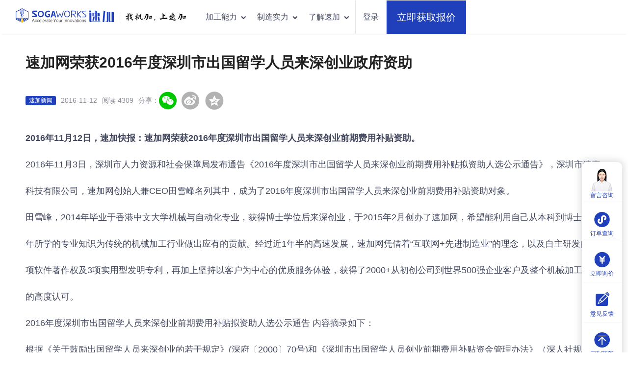

--- FILE ---
content_type: text/html;charset=UTF-8
request_url: https://www.sogaworks.cn/news/24787527-476c-44b5-90d0-bebe2c494eef
body_size: 11223
content:




<!DOCTYPE html>
<html>
<head>
    <meta charset="utf-8">
    <title>速加网荣获2016年度深圳市出国留学人员来深创业政府资助 - 速加</title>
    <meta name="renderer" content="webkit">
    <meta http-equiv="X-UA-Compatible" content="IE=edge,chrome=1">
    <meta name="keywords" content="速加网，深圳市出国留学人员来深创业，深圳市孔雀计划，深圳市高层次人才">
    <meta name="description" content="2016年11月12日，速加快报：速加网荣获2016年度深圳市出国留学人员来深创业前期费用补贴资助！">
    <meta name="viewport" content="width=device-width, initial-scale=1, maximum-scale=1">
    

<link rel="stylesheet" href="/portal/libs/bootstrap/css/bootstrap.min.css">
<link rel="stylesheet" href="/portal/libs/sweetalert/sweetalert.css">
<link rel="stylesheet" href="/portal/css/iconfont/iconfont.css">
<link rel="stylesheet" href="/portal/libs/jquery.limarquee/css/liMarquee.css">
<link rel="stylesheet" href="/portal/libs/slick/slick.css">
<link rel="stylesheet" href="/portal/libs/slick/slick-theme.css">













<link rel="stylesheet" href="/portal/css/index.min.css">

    <link rel="stylesheet" href="/portal/css/articleDetail.css">
</head>
<body class="pt-header">
<!-- 头部与导航 -->


<script> var _hmt = _hmt || [];</script>
<!-- 头部 -->
<!--[if lt IE 9]>
<div class="ie-tip"> 鉴于IE8浏览器安全性问题，我们已停止支持IE8以下浏览器，请使用其它浏览器获得最优访问体验~ </div>
<![endif]-->
<div id="header" class="header bg-white pl-60 pr-60 sm:pl0 sm:pr0">
    <div id="notice-top" class="fs-16 flex flex-justify-center pt pb text-white pr" style="display: none;line-height: normal;background: #2040BB">
        <em class="glyphicon glyphicon-gift mr-sm"></em>年末充值盛典，最高7倍积分，精美礼品限时赠送
        <a class="ml-sm text-white text-bounce" href="/promo" style="text-decoration: underline;">立即查看</a>

        <span id="notice-close" class="text-white fs-16 pa" style="right: 10px;top: 5px;cursor: pointer;">×</span>
    </div>

    <div class="nav-list content-width">
        <ul class="flex text-nowrap fs-16 text-center" style="margin-top: -1px;">
            <li class="flex-auto pr-lg">
                <a href="/">
                    <img class="vertical-middle pos-r"
                         width="200"
                         src="/portal/img/logo/logo.svg" alt="速加"
                         title="速加 – 靠谱的机械加工云平台" style="top: -3px;">
                    <span class="fs-12 mr-sm ml-sm opacity-5 pos-r">|</span>
                    <img class="vertical-middle pos-r mr"
                         width="123"
                         src="/portal/img/logo/sub-logo.svg" alt="速加"
                         title="速加 – 靠谱的机械加工云平台">
                </a>
            </li>
            <li class="flex-auto pl pr none lg:block">
                <a href="/">首页</a>
            </li>
            <li class="flex-auto pl pr none md:block">
                <a href="javascript:void(0)">加工能力<em class="iconfont icon-down-small fs-16 pos-r"></em></a>
                <div class="sub-nav pt bg-white">
                    <div class="content-width pos-r">
                        <div class="sub-nav-item active mb-sm">
                            <a href="/cnc" title="CNC机加工">
                                <div class="sub-nav-box flex">
                                    <img class="flex-auto mr-sm" src="/portal/img/common/header-cnc.png" alt="">
                                    <div class="flex-100 text-left">
                                        <div class="fs-16 text-theme mb-sm text-bold">CNC机加工</div>
                                        <p class="fs-13">铣削(3轴、4轴、5轴)、车削(数车、车铣复合)<br>及表面处理</p>
                                    </div>
                                    <em class="flex-auto text-center iconfont icon-right-bold fs-12"></em>
                                </div>
                            </a>
                            <div class="sub-nav-content pos-a text-left fs-14 flex flex-top">
                                <div class="flex-auto">
                                    <div class="text-theme mb">机加工艺</div>
                                    <div>CNC铣加工</div>
                                    <div>CNC车加工</div>
                                    <div>辅助工艺</div>
                                    <div>表面处理</div>
                                </div>
                                <div class="flex-auto">
                                    <div class="text-theme mb">加工材料</div>
                                    <div>铝合金</div>
                                    <div>不锈钢</div>
                                    <div>合金钢</div>
                                    <div>铜合金</div>
                                    <div>其他合金</div>
                                    <div>塑料</div>
                                    <div>特殊材料及其他</div>
                                </div>
                                <div class="flex-auto">
                                    <div class="text-theme mb">表面处理</div>
                                    <div>氧化</div>
                                    <div>电镀</div>
                                    <div>喷涂</div>
                                    <div>其他</div>
                                </div>
                            </div>
                        </div>
                        <div class="sub-nav-item mb-sm">
                            <a href="/3d-printing" title="3D打印">
                                <div class="sub-nav-box flex">
                                    <img class="flex-auto mr-sm" src="/portal/img/common/header-3d.png" alt="">
                                    <div class="flex-100 text-left">
                                        <div class="fs-16 text-theme mb-sm text-bold">3D打印</div>
                                        <p class="fs-13">SLA、SLS、MJF、SLM等多种工艺；<br>最快24小时交货</p>
                                    </div>
                                    <em class="flex-auto text-center iconfont icon-right-bold fs-12"></em>
                                </div>
                            </a>
                            <div class="sub-nav-content pos-a text-left fs-14 flex flex-top">
                                <div class="flex-auto">
                                    <div class="text-theme mb">加工工艺</div>
                                    <div>SLA</div>
                                    <div>SLS</div>
                                    <div>MJF</div>
                                    <div>SLM</div>
                                    <div>DLP</div>
                                    <div>表面处理</div>
                                </div>
                                <div class="flex-auto">
                                    <div class="text-theme mb">打印材料</div>
                                    <div>光敏树脂</div>
                                    <div>尼龙</div>
                                    <div>红蜡</div>
                                    <div>金属</div>
                                </div>
                                <div class="flex-auto">
                                    <div class="text-theme mb">表面处理</div>
                                    <div>喷漆</div>
                                    <div>镶钢丝牙套</div>
                                    <div>镶铜螺母</div>
                                    <div>丝印</div>
                                </div>
                            </div>
                        </div>
                        <div class="sub-nav-item mb-sm">
                            <a href="/urethane-casting">
                                <div class="sub-nav-box flex">
                                    <img class="flex-auto mr-sm" src="/portal/img/common/header-sb.png" alt="">
                                    <div class="flex-100 text-left">
                                        <div class="fs-16 text-theme mb-sm text-bold">手板复模</div>
                                        <p class="fs-13">手板快速打样、小批量真空复模、产品级<br>表面处理工艺</p>
                                    </div>
                                    <em class="flex-auto text-center iconfont icon-right-bold fs-12"></em>
                                </div>
                            </a>
                            <div class="sub-nav-content pos-a text-left fs-14 flex flex-top">
                                <div class="flex-auto">
                                    <div class="text-theme mb">加工工艺</div>
                                    <div>快速打样</div>
                                    <div>真空复模</div>
                                    <div>表面处理</div>
                                </div>
                                <div class="flex-auto">
                                    <div class="text-theme mb">手板复模材料</div>
                                    <div>工程塑料-ABS</div>
                                    <div>聚四氟乙烯-PTFE</div>
                                    <div>赛钢-POM</div>
                                    <div>电木</div>
                                    <div>有机玻璃-PMMA</div>
                                    <div>聚丙烯-PP</div>
                                    <div>聚苯硫醚-PPS</div>
                                    <div>聚氨酯-PU（优力胶）</div>
                                    <div>聚氯乙烯-PVC</div>
                                    <div>环氧板FR4</div>
                                    <div>聚乙烯-HDPE</div>
                                    <div>尼龙-PA6</div>
                                </div>
                                <div class="flex-auto">
                                    <div class="text-theme mb">手板复模材料</div>
                                    <div>尼龙PA66</div>
                                    <div>聚碳酸酯-PC</div>
                                    <div>聚醚醚酮PEEK</div>
                                    <div>丁晴橡胶</div>
                                </div>
                                <div class="flex-auto">
                                    <div class="text-theme mb">表面处理</div>
                                    <div>烤漆</div>
                                    <div>喷油</div>
                                    <div>喷塑</div>
                                    <div>丝印</div>
                                    <div>激光打标</div>
                                </div>
                            </div>
                        </div>
                        <div class="sub-nav-item mb-sm">
                            <a href="/sheet-metal">
                                <div class="sub-nav-box flex">
                                    <img class="flex-auto mr-sm" src="/portal/img/common/header-bj.png" alt="">
                                    <div class="flex-100 text-left">
                                        <div class="fs-16 text-theme mb-sm text-bold">钣金加工</div>
                                        <p class="fs-13">激光切割、钣金折弯、焊接等，以及表面处理</p>
                                    </div>
                                    <em class="flex-auto text-center iconfont icon-right-bold fs-12"></em>
                                </div>
                            </a>
                            <div class="sub-nav-content pos-a text-left fs-14 flex flex-top">
                                <div class="flex-auto">
                                    <div class="text-theme mb">加工工艺</div>
                                    <div>激光切割</div>
                                    <div>折弯</div>
                                    <div>辅助工艺</div>
                                    <div>表面处理</div>
                                </div>
                                <div class="flex-auto">
                                    <div class="text-theme mb">加工材料</div>
                                    <div>铝合金</div>
                                    <div>不锈钢</div>
                                    <div>合金钢</div>
                                    <div>铜合金</div>
                                </div>
                                <div class="flex-auto">
                                    <div class="text-theme mb">表面处理</div>
                                    <div>氧化</div>
                                    <div>电镀</div>
                                    <div>喷涂</div>
                                    <div>其他</div>
                                </div>
                            </div>
                        </div>
                        <div class="sub-nav-item">
                            <a href="/injection-molding">
                                <div class="sub-nav-box flex">
                                    <img class="flex-auto mr-sm" src="/portal/img/common/header-zs.png" alt="">
                                    <div class="flex-100 text-left">
                                        <div class="fs-16 text-theme mb-sm text-bold">注塑</div>
                                        <p class="fs-13">单色注塑、双色注塑、嵌入成型，最小起订量<br>500件起</p>
                                    </div>
                                    <em class="flex-auto text-center iconfont icon-right-bold fs-12"></em>
                                </div>
                            </a>
                            <div class="sub-nav-content pos-a text-left fs-14 flex flex-top">
                                <div class="flex-auto">
                                    <div class="text-theme mb">注塑工艺</div>
                                    <div>注塑</div>
                                    <div>包胶注塑</div>
                                    <div>镶件注塑</div>
                                    <div>双色注塑</div>
                                </div>
                                <div class="flex-auto">
                                    <div class="text-theme mb">注塑材料</div>
                                    <div>工程塑料-ABS</div>
                                    <div>尼龙-PA12</div>
                                    <div>尼龙-PA6</div>
                                    <div>尼龙-PA66</div>
                                    <div>聚碳酸酯-PC</div>
                                    <div>聚醚醚酮PEEK</div>
                                    <div>赛钢-POM</div>
                                    <div>聚乙烯-HDPE</div>
                                    <div>聚乙烯-LDPE</div>
                                    <div>聚氯乙烯-PVC</div>
                                    <div>聚丙烯-PP</div>
                                    <div>聚苯乙烯-PS</div>
                                </div>
                                <div class="flex-auto">
                                    <div class="text-theme mb">注塑材料</div>
                                    <div>热塑性弹性体-TPE</div>
                                    <div>有机玻璃-PMMA</div>
                                    <div>聚丙乙烯-PPE</div>
                                    <div>苯乙烯.丙烯腈共聚物-AS</div>
                                    <div>聚对苯二甲酸丁二醇脂-PBT</div>
                                    <div>聚苯硫醚-PPS</div>
                                    <div>热塑性聚氨酯弹性体橡胶-TPU</div>
                                    <div>液晶聚合物-LCP</div>
                                    <div>丁晴橡胶-NBR</div>
                                </div>
                                <div class="flex-auto">
                                    <div class="text-theme mb">表面处理</div>
                                    <div>烤漆</div>
                                    <div>喷油</div>
                                    <div>喷塑</div>
                                    <div>丝印</div>
                                    <div>激光打标</div>
                                </div>
                            </div>
                        </div>
                    </div>
                </div>
            </li>
            <li class="flex-auto pl pr none md:block">
                <a href="javascript:void(0)">制造实力<em class="iconfont icon-down-small fs-16 pos-r"></em></a>
                <div class="sub-nav bg-white">
                    <div class="content-width flex flex-wrap">
                        <div class="sub-nav-item mb-lg mr-lg flex-auto">
                            <a href="/capabilities">
                                <div class="sub-nav-box flex" style="width: 446px;">
                                    <img class="flex-auto mr-sm" src="/portal/img/icon/header-strength.png" alt="Sogaworks Global Manufacturing Network">
                                    <div class="flex-100 text-left">
                                        <div class="fs-16 text-theme mb-sm text-bold">制造实力</div>
                                        <div class="fs-13">1600万+零件制造经验</div>
                                    </div>
                                    <em class="flex-auto text-center iconfont icon-right-bold fs-12"></em>
                                </div>
                            </a>
                        </div>
                        <div class="sub-nav-item mb-lg mr-lg flex-auto">
                            <a href="/quality-assurance">
                                <div class="sub-nav-box flex" style="width: 446px;">
                                    <img class="flex-auto mr-sm" src="/portal/img/icon/header-qos.png" alt="Sogaworks professional QC team">
                                    <div class="flex-100 text-left">
                                        <div class="fs-16 text-theme mb-sm text-bold">质量保障</div>
                                        <div class="fs-13">ISO9001质量体系认证</div>
                                    </div>
                                    <em class="flex-auto text-center iconfont icon-right-bold fs-12"></em>
                                </div>
                            </a>
                        </div>
                        <div class="sub-nav-item mb-lg flex-auto">
                            <a href="/customer-review">
                                <div class="sub-nav-box flex" style="width: 446px;">
                                    <img class="flex-auto mr-sm" src="/portal/img/icon/header-evaluate.png" alt="">
                                    <div class="flex-100 text-left">
                                        <div class="fs-16 text-theme mb-sm text-bold">客户评价</div>
                                        <div class="fs-13">查看最真实的客户声音</div>
                                    </div>
                                    <em class="flex-auto text-center iconfont icon-right-bold fs-12"></em>
                                </div>
                            </a>
                        </div>
                    </div>
                </div>
            </li>
            <li class="flex-auto pl pr none lg:block">
                <a href="javascript:void(0)">资源中心<em class="iconfont icon-down-small fs-16 pos-r"></em></a>
                <div class="sub-nav bg-white">
                    <div class="content-width overflow-hidden">
                        <div class="flex flex-wrap" style="margin: 0 -0.15rem;">
                            <div class="sub-nav-item mb-lg mr ml flex-auto">
                                <a href="/materials">
                                    <div class="sub-nav-box flex" style="width: 446px;">
                                        <img class="flex-auto mr-sm" src="/portal/img/icon/header-clk.png" alt="">
                                        <div class="flex-100 text-left">
                                            <div class="fs-16 text-theme mb-sm text-bold">材料库</div>
                                            <div class="fs-13">速加加工材料说明</div>
                                        </div>
                                        <em class="flex-auto text-center iconfont icon-right-bold fs-12"></em>
                                    </div>
                                </a>
                            </div>
                            <div class="sub-nav-item mb-lg mr ml flex-auto">
                                <a href="/palette">
                                    <div class="sub-nav-box flex" style="width: 446px;">
                                        <img class="flex-auto mr-sm" src="/portal/img/icon/header-lesk.png" alt="Sogaworks on-time delivery">
                                        <div class="flex-100 text-left">
                                            <div class="fs-16 text-theme mb-sm text-bold">标准色卡</div>
                                            <div class="fs-13">潘通色号、劳尔色卡查询</div>
                                        </div>
                                        <em class="flex-auto text-center iconfont icon-right-bold fs-12"></em>
                                    </div>
                                </a>
                            </div>
                            <div class="sub-nav-item mb-lg mr ml flex-auto">
                                <a href="/help">
                                    <div class="sub-nav-box flex" style="width: 446px;">
                                        <img class="flex-auto mr-sm" src="/portal/img/icon/header-bzzx.png" alt="">
                                        <div class="flex-100 text-left">
                                            <div class="fs-16 text-theme mb-sm text-bold">帮助中心</div>
                                            <div class="fs-13">快速了解常见疑问与解决方案</div>
                                        </div>
                                        <em class="flex-auto text-center iconfont icon-right-bold fs-12"></em>
                                    </div>
                                </a>
                            </div>
                            <div class="sub-nav-item mb-lg mr ml flex-auto">
                                <a href="/case-study">
                                    <div class="sub-nav-box flex" style="width: 446px;">
                                        <img class="flex-auto mr-sm" src="/portal/img/icon/header-cgal.png" alt="">
                                        <div class="flex-100 text-left">
                                            <div class="fs-16 text-theme mb-sm text-bold">案例中心</div>
                                            <div class="fs-13">客户案例和速加解决方案</div>
                                        </div>
                                        <em class="flex-auto text-center iconfont icon-right-bold fs-12"></em>
                                    </div>
                                </a>
                            </div>
                            <div class="sub-nav-item mb-lg mr ml flex-auto">
                                <a href="/news">
                                    <div class="sub-nav-box flex" style="width: 446px;">
                                        <img class="flex-auto mr-sm" src="/portal/img/icon/header-zxzx.png" alt="">
                                        <div class="flex-100 text-left">
                                            <div class="fs-16 text-theme mb-sm text-bold">资讯中心</div>
                                            <div class="fs-13">干货知识，新闻动态早知道</div>
                                        </div>
                                        <em class="flex-auto text-center iconfont icon-right-bold fs-12"></em>
                                    </div>
                                </a>
                            </div>
                        </div>
                    </div>
                </div>
            </li>
            <li class="flex-auto pl pr none md:block">
                <a href="javascript:void(0)">了解速加<em class="iconfont icon-down-small fs-16 pos-r"></em></a>
                <div class="sub-nav bg-white">
                    <div class="content-width overflow-hidden">
                        <div class="flex flex-wrap" style="margin: 0 -0.15rem;">
                            <div class="sub-nav-item mb-lg mr ml flex-auto">
                                <a href="/about-us">
                                    <div class="sub-nav-box flex" style="width: 446px;">
                                        <img class="flex-auto mr-sm" src="/portal/img/icon/header-about.png" alt="">
                                        <div class="flex-100 text-left">
                                            <div class="fs-16 text-theme mb-sm text-bold">关于我们</div>
                                            <div class="fs-13">一站式机械零部件云制造平台</div>
                                        </div>
                                        <em class="flex-auto text-center iconfont icon-right-bold fs-12"></em>
                                    </div>
                                </a>
                            </div>
                            <div class="sub-nav-item mb-lg mr ml flex-auto">
                                <a href="/team">
                                    <div class="sub-nav-box flex" style="width: 446px;">
                                        <img class="flex-auto mr-sm" src="/portal/img/icon/header-intro.png" alt="">
                                        <div class="flex-100 text-left">
                                            <div class="fs-16 text-theme mb-sm text-bold">团队介绍</div>
                                            <div class="fs-13">速加团队一直在您身边</div>
                                        </div>
                                        <em class="flex-auto text-center iconfont icon-right-bold fs-12"></em>
                                    </div>
                                </a>
                            </div>
                            <div class="sub-nav-item mb-lg mr ml flex-auto">
                                <a href="/join-us">
                                    <div class="sub-nav-box flex" style="width: 446px;">
                                        <img class="flex-auto mr-sm" src="/portal/img/icon/header-joinsujia.png" alt="">
                                        <div class="flex-100 text-left">
                                            <div class="fs-16 text-theme mb-sm text-bold">加入我们</div>
                                            <div class="fs-13">极具竞争力的薪酬与福利</div>
                                        </div>
                                        <em class="flex-auto text-center iconfont icon-right-bold fs-12"></em>
                                    </div>
                                </a>
                            </div>
                            <div class="sub-nav-item mb-lg mr ml flex-auto">
                                <a href="/contact-us">
                                    <div class="sub-nav-box flex" style="width: 446px;">
                                        <img class="flex-auto mr-sm" src="/portal/img/icon/header-contact.png" alt="">
                                        <div class="flex-100 text-left">
                                            <div class="fs-16 text-theme mb-sm text-bold">联系我们</div>
                                            <div class="fs-13">与我们的团队取得联系。 </div>
                                        </div>
                                        <em class="flex-auto text-center iconfont icon-right-bold fs-12"></em>
                                    </div>
                                </a>
                            </div>
                        </div>
                    </div>
                </div>
            </li>
            <li id="bonus-shop" class="flex-auto pl pr none">
                <a href="/space/bonus/shop" class="pos-r">积分商城 <spam class="pos-a label-new">New</spam></a>
            </li>
            <li class="flex-100 none lg:block">
            </li>
            
            <li class="flex-auto none md:block" style="border-left: 1px solid #E6E6E6;">
                
                    <a class="block" href="/portal/login" style="width: 62px;">登录</a>
                
            </li>
            <li class="flex-auto text-right none sm:block" style="border-left: 1px solid #E6E6E6;">
                <div id="headerTopId" class="inline header-login-info">
                    
                </div>
            </li>
            <li class="flex-auto flex none md:block">
                <button
                    id="headerQuoteBtn"
                    data-agl-cvt="5"
                    quotation-source="顶部导航"
                    quotation
                    class="btn btn-primary fs-20 pl-lg pr-lg never-mind-bolds line-height-54 xl:hidden"
                    style="height: 68px;border-radius: unset;">
                    立即获取报价
                </button>
            </li>
        </ul>
    </div>
</div>

<div class="cn-sidebar pos-f text-center none sm:block">
    <ul>
        <li class="trans overflow-hidden online">
            <a class="trans" leave-check="no" data-toggle="modal" data-target="#messageBoard">
                <img width="50" height="50" src="/portal/img/common/online-cus.png" alt="">
                <div>留言咨询</div>
            </a>
        </li>
        <li class="trans overflow-hidden mini">
            <a href="javascript:void(0)">
                <em class="iconfont icon-mina" style="font-size: 36px;"></em>
                <div class="pos-r">订单查询</div>
            </a>
        </li>
        <li class="overflow-hidden">
            <a href="/quote/cnc" target="_blank">
                <em class="iconfont icon-to-quote" style="font-size: 36px;"></em>
                <div class="pos-r">立即询价</div>
            </a>
        </li>
        <li class="overflow-hidden" id="toFeedback">
            <a href="javascript:void(0)">
                <em class="iconfont icon-feedback" style="font-size: 36px;"></em>
                <div class="pos-r">意见反馈</div>
            </a>
        </li>
        <li class="overflow-hidden" id="goTop">
            <a href="javascript:void(0)">
                <em class="iconfont icon-top" style="font-size: 36px;"></em>
                <div class="pos-r">回到顶部</div>
            </a>
        </li>
    </ul>

    <div class="online-tip fs-14">
        <div>客服热线：</div>
        <div class="text-black">4006-857-057</div>
        <div style="padding-top: 15px;">服务时间：</div>
        <div style="padding-top: 5px;">周一至周五：</div>
        <div class="text-black">9:00-18:00</div>
        <div style="padding-top: 5px;">周六：</div>
        <div class="text-black">9:30-18:00</div>
    </div>

    <div class="mini-tip">
        <img width="126" height="126" src="/portal/img/common/footer-3.png" alt="客户小程序" style="border-radius: 5px;">
    </div>
</div>


<style>

</style>
<div class="modal fade common-modal" tabindex="-1" role="dialog" id="feedback">
    <div class="modal-dialog" role="document"
         style="width: 577px!important; min-width: 100px!important; margin-top: 120px;">
        <div class="modal-content">
            <div class="modal-header pos-r">
                <button type="button" class="close pa" data-dismiss="modal" aria-label="Close"><span aria-hidden="true">&times;</span></button>
                <img width="100%" src="/portal/img/common/feedback.jpg" alt="">
            </div>
            <div class="modal-body">
                <h3 class="fs-20 text-center text-bold">意见反馈</h3>
                <div class="fs-14 form-label">为了更好地服务您，欢迎给我们反馈</div>
                <textarea class="form-control" rows="5" id="feedbackDescribe" placeholder="" maxlength="200"
                          style="resize: none; border-radius: 2px; width: 100%;height: 100px;border: 1px solid #cccccc;"></textarea>
                <div class="text-danger fs-12 pl-sm"></div>
                <div id="customerInfo">
                    <div class="fs-14 form-label mt">您的姓名：</div>
                    <input class="form-control" type="text" id="customerName" maxlength="20" style="border: 1px solid #cccccc;" />
                    <div class="text-danger fs-12 pl-sm"></div>
                    <div class="fs-14 form-label mt">联系电话：</div>
                    <input class="form-control" type="text" id="customerPhone" maxlength="11" placeholder="便于我们给您回复" style="border: 1px solid #cccccc;" />
                    <div class="text-danger fs-12 pl-sm"></div>
                </div>
                <div class="fs-14 form-label mt">您希望谁看到您的意见反馈？</div>
                <div class="pl fs-14 flex" style="justify-content: space-between;">
                    <label class="modal-checkbox">
                        <input type="checkbox" name="whoCanSee" value="销售部门负责人"><i></i>销售部门负责人
                    </label>
                    <label class="modal-checkbox">
                        <input type="checkbox" name="whoCanSee" value="客服部门负责人"><i></i>客服部门负责人
                    </label>
                    <label class="modal-checkbox">
                        <input type="checkbox" name="whoCanSee" value="速加CEO"><i></i>速加CEO
                    </label>
                </div>
            </div>
            <div class="text-center pt-lg">
                <button type="button" class="btn btn-primary fs-18 btn-width-200 btn-height-40" id="feedbackSubmit" disabled="disabled">提交</button>
            </div>
        </div>
    </div>
</div>

<div class="modal fade" tabindex="-1" role="dialog" id="feedbackTip">
    <div class="modal-dialog" role="document"
         style="width: 478px!important; min-width: 100px!important; margin-top: 160px;">
        <div class="modal-content">
            <div class="modal-body text-center no-border" style="padding-top: 50px">
                <img src="/portal/img/quotation/success-lg.png" alt="">
                <h4 style="margin-top: 50px">感谢您的反馈!</h4>
                <button style="margin: 40px 0" type="button" class="btn btn-primary fs-18 btn-width-200 btn-height-40" data-dismiss="modal">关闭</button>
            </div>
        </div>
    </div>
</div>


<style>

</style>
<div class="modal fade common-modal" tabindex="-1" role="dialog" id="messageBoard">
    <div class="modal-dialog" role="document"
         style="width: 577px!important; min-width: 100px!important; margin-top: 70px;">
        <div class="modal-content">
            <div class="modal-header pos-r">
                <button type="button" class="close pa" data-dismiss="modal" aria-label="Close"><span aria-hidden="true">&times;</span></button>
                <img width="100%" src="/portal/img/common/feedback.jpg" alt="">
            </div>
            <div class="modal-body">
                <h3 class="fs-20 text-center text-bold">客服将会尽快与您联系</h3>

                <div class="fs-14 form-label mt"><em class="text-danger">*</em> 您的称呼：</div>
                <input class="form-control" type="text" id="messageBoardInputName" maxlength="20" placeholder="请输入您的称呼" style="border: 1px solid #cccccc;" />
                <div class="text-danger fs-12 pl-sm"></div>

                <div class="fs-14 form-label mt"><em class="text-danger">*</em> 公司名称：</div>
                <input class="form-control" type="text" id="messageBoardInputCompanyName" maxlength="50" placeholder="请输入您的公司名称" style="border: 1px solid #cccccc;" />
                <div class="text-danger fs-12 pl-sm"></div>

                <div class="fs-14 form-label mt"><em class="text-danger">*</em> 您的电话：</div>
                <input class="form-control" type="text" id="messageBoardPhone" maxlength="20" placeholder="请输入您的电话" style="border: 1px solid #cccccc;" />
                <div class="text-danger fs-12 pl-sm"></div>

                <div class="fs-14 form-label mt">您的微信：</div>
                <input class="form-control" type="text" id="messageBoardWechat" maxlength="20" placeholder="请输入您的微信号" style="border: 1px solid #cccccc;" />
                <div class="text-danger fs-12 pl-sm"></div>

                <div class="fs-14 form-label mt"><em class="text-danger">*</em> 留言内容</div>
                <textarea
                    class="form-control"
                    rows="5"
                    id="messageContent"
                    placeholder="请输入您的留言内容"
                    maxlength="200"
                    style="resize: none; border-radius: 2px; width: 100%;height: 100px;border: 1px solid #cccccc;"></textarea>
                <div class="text-danger fs-12 pl-sm"></div>
            </div>
            <div class="text-center pt-lg">
                <button type="button" class="btn btn-primary fs-18 btn-width-200 btn-height-40" id="messageBoardSubmit">立即提交</button>
            </div>
        </div>
    </div>
</div>

<div class="modal fade" tabindex="-1" role="dialog" id="messageBoardTip">
    <div class="modal-dialog" role="document"
         style="width: 478px!important; min-width: 100px!important; margin-top: 160px;">
        <div class="modal-content">
            <div class="modal-body text-center no-border" style="padding-top: 50px">
                <img src="/portal/img/quotation/success-lg.png" alt="">
                <h4 style="margin-top: 50px">感谢您的留言，客服将会尽快与您联系</h4>
                <button style="margin: 40px 0" type="button" class="btn btn-primary fs-18 btn-width-200 btn-height-40" data-dismiss="modal">关闭</button>
            </div>
        </div>
    </div>
</div>



<div class="wrapper content-width flex flex-wrap flex-justify-between md:flex-no-wrap flex-top pb-100 pt-50">
    <div id="Menu" class="flex-auto detail-menu text-content md:pl-20 mt-100 md:mt0 none lg:block">
        <div class="fs-16 pl-lg other-title">目录</div>
        <div id="articleMenu" style="padding: 0 5px;">

        </div>
    </div>

    <div class="flex-100 detail-content pl-lg pr-lg">
        <h1 class="text-bold fs-30 xl:fs-36 line-height-54 text-title">速加网荣获2016年度深圳市出国留学人员来深创业政府资助</h1>
        <div class="mt-lg flex">
            <span machining-types="NEWS" class="label label-primary bg-theme pt-xs pb-xs text-400"></span>
            <span class="fs-14 text-content opacity-6 ml">2016-11-12</span>
            <span class="fs-14 text-content opacity-6 ml">阅读 4309</span>

            <span class="fs-14 text-content opacity-6 ml">分享：</span>
            <em class="iconfont fs-36 icon-wechat active mr pos-r cursor-pointer">
                <div class="wx-container pos-a bg-white fs-16 text-center p">
                    <div class="wx-qrcode center-block mb-sm"></div>
                    <div class="fs-14 text-subtitle">扫一扫，分享页面到微信</div>
                </div>
            </em><br>
            <em class="iconfont fs-36 icon-weibo mr cursor-pointer" onclick="share('sina')"></em><br>
            <em class="iconfont fs-42 icon-QQkongjian cursor-pointer" onclick="share('qq')"></em>
        </div>

        <div class="content-wrapper text-content mt-lg">
            <script type="text/javascript">
       function increaseClicks( id ){
           $.post("/portal/anchorTextClicks",{id:id},function (data) {
               console.log(data.status);
           })
       }
</script><p class="MsoNormal" style="font-size: 18px;line-height: 2;line-height: 3;"><b><span lang="EN-US" style="font-size: 18px;line-height: 2;font-family:&quot;微软雅黑&quot;,sans-serif">2016</span><span style="font-size: 18px;line-height: 2;font-family:&quot;微软雅黑&quot;,sans-serif">年<span lang="EN-US">11</span>月<span lang="EN-US">12</span>日，速加快报：<a  target="_blank" onclick="increaseClicks('0fabfec0-27d6-451c-93de-5438ee0dea08')"  href="https://www.sogaworks.cn">速加网</a>荣获<span lang="EN-US">2016</span>年度深圳市出国留学人员来深创业前期费用补贴资助。</span></b></p><p class="MsoNormal" style="font-size: 18px;line-height: 2;line-height: 3;"><span lang="EN-US" style="font-size: 18px;line-height: 2;font-family:&quot;微软雅黑&quot;,sans-serif">2016</span><span style="font-size: 18px;line-height: 2;font-family:&quot;微软雅黑&quot;,sans-serif">年<span lang="EN-US">11</span>月<span lang="EN-US">3</span>日，深圳市人力资源和社会保障局发布通告《<span lang="EN-US">2016</span>年度深圳市出国留学人员来深创业前期费用补贴拟资助人选公示通告》，深圳市速嘉科技有限公司，速加网创始人兼<span lang="EN-US">CEO</span>田雪峰名列其中，成为了<span lang="EN-US">2016</span>年度深圳市出国留学人员来深创业前期费用补贴资助对象。<span lang="EN-US"><o:p></o:p></span></span></p><p class="MsoNormal" style="font-size: 18px;line-height: 2;line-height: 3;"><span style="font-size: 18px;line-height: 2;font-family:&quot;微软雅黑&quot;,sans-serif">田雪峰，<span lang="EN-US">2014</span>年毕业于香港中文大学机械与自动化专业，获得博士学位后来深创业，于<span lang="EN-US">2015</span>年<span lang="EN-US">2</span>月创办了速加网，希望能利用自己从本科到博士近<span lang="EN-US">10</span>年所学的专业知识为传统的<a  target="_blank" onclick="increaseClicks('026ec6fd-e7a1-421d-99ee-793c152c2eb0')"  href="https://www.sogaa.net/portal/product/cnc">机械加工</a>行业做出应有的贡献。经过近<span lang="EN-US">1</span>年半的高速发展，速加网凭借着<span lang="EN-US">“</span>互联网<span lang="EN-US">+</span>先进制造业<span lang="EN-US">”</span>的理念，以及自主研发的<span lang="EN-US">5</span>项软件著作权及<span lang="EN-US">3</span>项实用型发明专利，再加上坚持以客户为中心的优质服务体验，获得了<span lang="EN-US">2000+</span>从初创公司到世界<span lang="EN-US">500</span>强企业客户及整个机械加工行业的高度认可。</span></p><p class="MsoNormal" style="font-size: 18px;line-height: 2;line-height: 3;"><span lang="EN-US" style="font-size: 18px;line-height: 2;font-family: 微软雅黑, sans-serif;"><a href="http://www.szhrss.gov.cn/ztfw/gccrc/xwgg/lxry/201611/t20161103_5206882.htm" target="_blank">2016</a></span><span style="font-size: 18px;line-height: 2;font-family: 微软雅黑, sans-serif;"><a href="http://www.szhrss.gov.cn/ztfw/gccrc/xwgg/lxry/201611/t20161103_5206882.htm" target="_blank">年度深圳市出国留学人员来深创业前期费用补贴拟资助人选公示通告</a>&nbsp;内容摘录如下：</span></p><p class="MsoNormal" style="font-size: 18px;line-height: 2;line-height: 3;">







</p><p class="MsoNormal" style="font-size: 18px;line-height: 2;line-height: 3;"><span style="font-size: 18px;line-height: 2;font-family:&quot;微软雅黑&quot;,sans-serif">根据《关于鼓励出国留学人员来深创业的若干规定》<span lang="EN-US">(</span>深府〔<span lang="EN-US">2000</span>〕<span lang="EN-US">70</span>号<span lang="EN-US">)</span>和《深圳市出国留学人员创业前期费用补贴资金管理办法》（深人社规〔<span lang="EN-US">2016</span>〕<span lang="EN-US">10</span>号）的有关规定，经留学人员企业申请，各区人力资源局（组织人事局）初审，市人力资源保障局组织实地考察和委托第三方组织专家评审，市人力资源保障局、财政委共同研究决定，拟向田雪峰等<span lang="EN-US">55</span>位留学人员资助出国留学人员来深创业前期费用补贴。现将深圳市出国留学人员来深创业前期费用补贴拟资助人选对社会公示。</span></p><p class="MsoNormal" style="font-size: 18px;line-height: 2;line-height: 3;"><b><span style="font-size: 18px;line-height: 2;font-family:&quot;微软雅黑&quot;,sans-serif">附：速加网创始人兼<span lang="EN-US">CEO</span>田雪峰简介</span></b></p><p class="MsoNormal" style="font-size: 18px;line-height: 2;line-height: 3;"><img src="/image/editor/2017/12/17a7c22a-ead3-11e7-bdff-00163e08153c.png" style="font-size: 18px;line-height: 2;width: 800px;"><b><span style="font-size: 18px;line-height: 2;font-family:&quot;微软雅黑&quot;,sans-serif"><br></span></b></p><p class="MsoNormal" style="font-size: 18px;line-height: 2;line-height: 3;"><span style="font-size: 18px;line-height: 2;font-family:&quot;微软雅黑&quot;,sans-serif">田雪峰，男，<span lang="EN-US">1985</span>年生，安徽宿州人，深圳市孔雀计划专家，深圳市宝安区高层次人才，香港中文大学机械与自动化专业博士。<span lang="EN-US"><o:p></o:p></span></span></p><p class="MsoNormal" style="font-size: 18px;line-height: 2;line-height: 3;"><span style="font-size: 18px;line-height: 2;font-family:&quot;微软雅黑&quot;,sans-serif">擅长领域：计算几何、<span lang="EN-US">3D</span>几何模型的引擎及<span lang="EN-US">3D</span>模型的分析。<span lang="EN-US"><o:p></o:p></span></span></p><p class="MsoNormal" style="font-size: 18px;line-height: 2;line-height: 3;"><span style="font-size: 18px;line-height: 2;font-family:&quot;微软雅黑&quot;,sans-serif">初心：博士毕业后从香港回到深圳创立速加网，作为从本科到博士都一直在都学习机械专业的学子，内心深处希望能够为机械行业做些贡献。互联网现在已经改变了我们日常生活的方方面面，而机械加工作为传统制造业的基础，也需要借助互联网的力量获得新生。<span lang="EN-US"><o:p></o:p></span></span></p><p class="MsoNormal" style="font-size: 18px;line-height: 2;line-height: 3;"><span style="font-size: 18px;line-height: 2;font-family:&quot;微软雅黑&quot;,sans-serif">理念：坚信以科技及创新，改变加工制造业；<span lang="EN-US"><o:p></o:p></span></span></p><p class="MsoNormal" style="font-size: 18px;line-height: 2;line-height: 3;">











</p><p class="MsoNormal" style="font-size: 18px;line-height: 2;line-height: 3;"><span style="font-size: 18px;line-height: 2;font-family:&quot;微软雅黑&quot;,sans-serif">愿景：速加网<span lang="EN-US"> - </span>让机械零件加工像网上购物一样简单。<span lang="EN-US"><o:p></o:p></span></span></p><p class="MsoNormal" style="font-size: 18px;line-height: 2;line-height: 3;"><span style="font-size: 18px;line-height: 2;font-family:&quot;微软雅黑&quot;,sans-serif"><span lang="EN-US"><o:p></o:p></span></span></p><p class="MsoNormal"><span style="font-size: 18px;line-height: 2;font-family:&quot;微软雅黑&quot;,sans-serif"><span lang="EN-US"><o:p></o:p></span></span></p>
        </div>

        <div class="mt-40 text-content">
            
            
                上一篇：<span class="opacity-7">无</span>
            
        </div>
        <div class="mt-lg text-content">
            
            
                下一篇：<span class="opacity-7">无</span>
            
        </div>
    </div>
    <div class="flex-auto detail-other text-content md:pl-20 w-full md:w-max-322 mt-100 md:mt0 none lg:block">
        <div class="fs-16 pl-lg other-title">资讯推荐</div>
        <div>
            
                <a href="/news/fbf165e9-aa35-4067-989d-f546688d053a" title="【工艺控】独家秘笈，线切割锥度加工的方法和技巧" target="_blank">
                    <div class="news-item pt pb-lg pl-lg pr-lg mt-lg">
                        <div class="mt">
                            <span machining-types="TECHNIQUE" class="label label-primary bg-theme pt-xs pb-xs text-400"></span>
                            <span class="fs-14 text-content ml opacity-6">2017-07-15</span>
                        </div>
                        <p class="mt text-500 text-title fs-18 line-height-30">【工艺控】独家秘笈，线切割锥度加工的方法和技巧</p>
                    </div>
                </a>
            
                <a href="/news/46512f91-49cb-41e5-941b-f2811f5d56c5" title="【速百科】RAL色卡对照表" target="_blank">
                    <div class="news-item pt pb-lg pl-lg pr-lg mt-lg">
                        <div class="mt">
                            <span machining-types="TECHNIQUE" class="label label-primary bg-theme pt-xs pb-xs text-400"></span>
                            <span class="fs-14 text-content ml opacity-6">2019-02-21</span>
                        </div>
                        <p class="mt text-500 text-title fs-18 line-height-30">【速百科】RAL色卡对照表</p>
                    </div>
                </a>
            
                <a href="/news/7fa8f22b-7dc9-4217-b4e1-b29ec72ff7da" title="【速盘点】十年CNC加工实践，十二条经验总结" target="_blank">
                    <div class="news-item pt pb-lg pl-lg pr-lg mt-lg">
                        <div class="mt">
                            <span machining-types="TECHNIQUE" class="label label-primary bg-theme pt-xs pb-xs text-400"></span>
                            <span class="fs-14 text-content ml opacity-6">2017-07-10</span>
                        </div>
                        <p class="mt text-500 text-title fs-18 line-height-30">【速盘点】十年CNC加工实践，十二条经验总结</p>
                    </div>
                </a>
            
        </div>
    </div>
</div>

<!-- 页脚 -->







<div id="couponModal" class="modal fade" tabindex="-1" role="dialog" aria-labelledby="myLargeModalLabel" data-keyboard="false">
    <div class="modal-dialog" role="document" style="width: 500px;min-width:420px;">
        <div class="modal-content">
            <div class="modal-header">
                <button type="button" class="close" data-dismiss="modal" aria-label="Close"><span aria-hidden="true">&times;</span>
                </button>
                <h4 class="modal-title">领取优惠券</h4>
            </div>
            <div class="modal-body">
                <div id="couponItem" class="coupon-item pos-r mb-lg flex" data-id="">
                    <div class="flex-auto text-theme text-center coupon-left pos-r">
                        
                        <b class="fs-46"></b>
                        
                        <div class="fs-12 text-content-2">
                            
                            
                            
                        </div>
                        <i class="pos-a point-top"></i>
                        <i class="pos-a point-bottom"></i>
                    </div>
                    <div class="flex-100 coupon-right">
                        <div class="text-bold text-title fs-14"></div>
                        <div class="fs-12 text-content-2 mt-xs text-break">
                            
                        </div>
                        <div class="fs-12 text-content-2 opacity-4 mt-xs">
                            -
                        </div>
                        <div class="pos-a point">
                            <!-- 6个点 -->
                            <i></i><i></i><i></i><i></i><i></i><i></i>
                        </div>
                    </div>
                </div>

                <div id="couponSuccess" class="text-center mb-lg" style="display: none;">
                    <img  src="/portal/img/quotation/success-lg.png" alt="success" style="display: none;">
                    <img src="/portal/img/icon/fail.png" alt="fail" style="display: none;">
                    <h4 class="mt-lg">领取成功</h4>
                </div>

                <div class="text-center mb-lg">
                    <button id="getCoupon" type="button" class="btn btn-primary fs-18 btn-width-200 btn-height-40" onclick="getCoupon('')">一键领取</button>

                    <a id="couponGoQuote" quotation-source="首页-优惠券" href='/quote/cnc' style="display: none;">
                        <button class="btn btn-primary fs-18 btn-width-200 btn-height-40">立即获取报价</button>
                    </a>
                </div>
            </div>
        </div>
    </div>
</div>

<!-- 页脚 -->
<div class="footer text-content pl-60 pr-60 sm:pl0 sm:pr0">
    <div class="content-width footer-content">
        <div class="flex flex-wrap flex-top flex-justify-between">
            <div class="flex-auto mr-60 sm:mr-30 lg:mr0">
                <div class="text-content fs-18 mb-lg pb">产品中心</div>
                <ul class="fs-16 text-400">
                    <li><a target="_blank" class="opacity-7"
                           href="/cnc">CNC机加工</a></li>
                    <li><a target="_blank" class="opacity-7" href="/3d-printing">3D打印</a>
                    </li>
                    <li><a target="_blank" class="opacity-7" href="/urethane-casting">手板复模</a>
                    </li>
                    <li><a target="_blank" class="opacity-7" href="/sheet-metal">钣金加工</a>
                    </li>
                    <li><a target="_blank" class="opacity-7" href="/injection-molding">注塑</a>
                    </li>
                </ul>
            </div>
            <div class="flex-auto mr-60 sm:mr-30 lg:mr0">
                <div class="text-content fs-18 mb-lg pb">资源中心</div>
                <ul class="fs-16 text-400">
                    <li><a target="_blank" class="opacity-7"
                           href="/capabilities">制造实力</a></li>
                    <li><a target="_blank" class="opacity-7" href="/quality-assurance">质量保障</a></li>
                    <li><a target="_blank" class="opacity-7" href="/materials">材料库</a>
                    </li>
                    <li><a target="_blank" class="opacity-7" href="/customer-review">客户评价</a>
                    </li>
                    <li><a target="_blank" class="opacity-7"
                           href="/help">帮助中心</a></li>
                </ul>
            </div>
            <div class="flex-auto mr-60 sm:mr-30 lg:mr0">
                <div class="text-content fs-18 mb-lg pb">了解速加</div>
                <ul class="fs-16 text-400">
                    <li><a target="_blank" class="opacity-7"
                           href="/about-us">速加简介</a></li>
                    <li><a target="_blank" class="opacity-7" href="/team">团队介绍</a>
                    </li>
                    <li><a target="_blank" class="opacity-7"
                           href="/join-us">人才招聘</a></li>
                    <li><a target="_blank" class="opacity-7"
                           href="/news">速加新闻</a>
                    </li>
                </ul>
            </div>
            <div class="flex-auto mr-60 sm:mr-30 lg:mr0 mb-100 sm:mb0">
                <div class="text-content fs-18 mb-lg pb">服务热线</div>
                <ul class="fs-16">
                    <li class="fs-24 text-content text-bold">4006-857-057</li>
                    <li class="opacity-7">邮箱: cs@sogaworks.cn</li>
                    <li class="opacity-7" style="line-height: 36px;">
                        地址：深圳市宝安区西乡街道固兴社区<br>
                        田心工业区第二栋101-117（一楼整层）
                    </li>
                </ul>
                <div class="flex text-center">
                    <div class="flex-auto mr-lg">
                        <a target="_blank" href="https://item.taobao.com/item.htm?spm=a1z10.5-c.w4002-16888309555.45.412a5da5U1CuqW&id=692586457513">
                            <img width="46" height="46" class="footer-pic" src="/portal/img/common/footer-5.png" alt="速加淘宝店">
                            <div class="fs-16 opacity-7 mt-xs">淘宝店</div>
                        </a>
                    </div>
                    <div class="flex-auto">
                        <img width="46" height="46" class="footer-pic" zoom src="/portal/img/common/footer-4.jpg" alt="抖音">
                        <div class="fs-16 mt-xs opacity-7">抖音</div>
                    </div>
                </div>
            </div>
            <div class="flex-auto text-center mr-60 sm:mr-30 lg:mr0">
                <div class="text-content fs-18 mb-lg pb">小程序</div>
                <img width="147" height="147" src="/portal/img/common/footer-3.png" alt="速加小程序">
                <div class="fs-18 mt-lg">扫一扫</div>
                <div class="fs-16 mt opacity-7">获取订单最新动态</div>
            </div>
            <div class="flex-auto text-center">
                <div class="text-content fs-18 mb-lg pb">微信公众号</div>
                <img width="147" height="147" src="/portal/img/common/footer-2.png" alt="微信公众号">
                <div class="fs-18 mt-lg">扫一扫</div>
                <div class="fs-16 mt opacity-7">关注速加最新动态</div>
            </div>
        </div>

        <div class="text-content mt-100 sm:mt-50 fs-14">
            
            
        </div>
    </div>
    <div class="footer-bottom text-center fs-14">
        <div class="content-width opacity-7">
            Copyright &copy; 2015-<span class="currentYear"></span>&nbsp;深圳市速加科技有限公司 速加 All Rights Reserved.
            <a class="ml" href="http://beian.miit.gov.cn/" target="_blank">粤ICP备15118146号</a>
        </div>
    </div>
</div>

<script src="/portal/libs/jquery.min.js"></script>
<script src="/portal/libs/jquery.qrcode.min.js"></script>
<script src="/portal/libs/bootstrap/js/bootstrap.min.js"></script>
<script src="/portal/js/common.js"></script>
<script src="/portal/js/common/machiningTypes.js"></script>
</body>
<script>
    $(function () {
        $(".wx-qrcode").qrcode({
            text: window.location.href, //设置二维码内容
            width: 140, //设置宽度,默认生成的二维码大小是 256×256
            height: 140, //设置高度
            typeNumber: -1, //计算模式
            background: "#ffffff", //背景颜色
            foreground: "#000000" //前景颜色
        });
    })
    function checkFirstChar(str) {
        if (typeof str !== 'string' || str.length === 0) {
            return false;
        }
        const firstChar = str[0];
        // 正则表达式匹配数字或中文数字（包括零、一至十、百、千、万、亿）
        const regex = /^[0-9零一二三四五六七八九十百千万亿]/;
        return regex.test(firstChar);
    }

    function scrollToAdjustedAnchor(event, offset = 150) {
        event.preventDefault();
        const targetId = event.target.getAttribute('href').split('#')[1];
        const targetElement = document.getElementById(targetId);

        if (targetElement) {
            const elementPosition = targetElement.getBoundingClientRect().top + window.pageYOffset;
            window.scrollTo({
                top: elementPosition - offset,
                behavior: 'smooth' // 启用平滑滚动
            });
        }
    }

    // 生成目录核心函数
    function generateCatalog(containerClass) {
        const container = document.querySelector(containerClass);
        if (!container) return;

        // 1. 为所有h2标签添加唯一ID
        let idCounter = 0;
        container.querySelectorAll('h2').forEach(h2 => {
            h2.id = 'catalog-item-' + idCounter++;
        });

        // 2. 创建目录结构（引用[5](@ref)）
        const catalogItems = Array.from(container.querySelectorAll('h2')).map((h2, index) => {
            var numStr = (index+1) + '、'
            if (checkFirstChar(h2.textContent[0])) {
                numStr = ''
            }
            return '<div class="menu-item mb-sm mt-sm flex flex-top">'+ numStr  +'<a href="#' + h2.id + '" class="' + (index == 0 ? 'active' : '') + '">'+ h2.textContent +'</a></div>';
        });
        if (catalogItems && catalogItems.length > 0) {
            $('#articleMenu').html(catalogItems.join(''));
        } else {
            $('#Menu').remove();
        }
        // 使用示例：为所有锚点链接绑定事件
        document.querySelectorAll('a[href^="#"]').forEach(anchor => {
            anchor.addEventListener('click', scrollToAdjustedAnchor);
        });
    }

    // 使用示例
    document.addEventListener('DOMContentLoaded', () => {
        generateCatalog('.content-wrapper');
    });
</script>
</html>


--- FILE ---
content_type: text/css
request_url: https://www.sogaworks.cn/portal/css/iconfont/iconfont.css
body_size: 1621
content:
@font-face {
  font-family: "iconfont"; /* Project id 2512911 */
  src: url('iconfont.woff2?t=1668655733871') format('woff2'),
       url('iconfont.woff?t=1668655733871') format('woff'),
       url('iconfont.ttf?t=1668655733871') format('truetype');
}

.iconfont {
  font-family: "iconfont" !important;
  font-size: 16px;
  font-style: normal;
  -webkit-font-smoothing: antialiased;
  -moz-osx-font-smoothing: grayscale;
}

.icon-licai:before {
  content: "\e67e";
}

.icon-jia:before {
  content: "\e67f";
}

.icon-charulianjie:before {
  content: "\ec7f";
}

.icon-youxiang:before {
  content: "\e680";
}

.icon-shangchuan-1:before {
  content: "\e682";
}

.icon-tishi:before {
  content: "\e72b";
}

.icon-ship-full:before {
  content: "\e9d4";
}

.icon-baocun:before {
  content: "\e6e5";
}

.icon-fenxiang:before {
  content: "\e67d";
}

.icon-gou1:before {
  content: "\e67c";
}

.icon-wupin:before {
  content: "\e67b";
}

.icon-icon_video:before {
  content: "\e67a";
}

.icon-gouxuan:before {
  content: "\e679";
}

.icon-cart:before {
  content: "\e73c";
}

.icon-statistics:before {
  content: "\eb2f";
}

.icon-triangle-top:before {
  content: "\e63a";
}

.icon-triangle-danger:before {
  content: "\e758";
}

.icon-point:before {
  content: "\e651";
}

.icon-eye:before {
  content: "\e656";
}

.icon-shizhong1:before {
  content: "\e671";
}

.icon-quotation:before {
  content: "\e69f";
}

.icon-work:before {
  content: "\e6cc";
}

.icon-mission:before {
  content: "\e676";
}

.icon-icon-bell:before {
  content: "\e75a";
}

.icon-permission:before {
  content: "\e678";
}

.icon-upload1:before {
  content: "\eb2c";
}

.icon-download1:before {
  content: "\eb2d";
}

.icon-inventory:before {
  content: "\e660";
}

.icon-unwork:before {
  content: "\e659";
}

.icon-quality1:before {
  content: "\e65b";
}

.icon-db:before {
  content: "\e65c";
}

.icon-setting1:before {
  content: "\e662";
}

.icon-system:before {
  content: "\e663";
}

.icon-repair:before {
  content: "\e666";
}

.icon-drawing:before {
  content: "\e6e4";
}

.icon-del1:before {
  content: "\e667";
}

.icon-triangle-down:before {
  content: "\e668";
}

.icon-order1:before {
  content: "\e669";
}

.icon-refresh:before {
  content: "\e66a";
}

.icon-user1:before {
  content: "\e66c";
}

.icon-edit1:before {
  content: "\e6d0";
}

.icon-purchase:before {
  content: "\e66d";
}

.icon-home:before {
  content: "\e66e";
}

.icon-statement:before {
  content: "\e673";
}

.icon-icon-handle:before {
  content: "\e675";
}

.icon-knowledge:before {
  content: "\e6fe";
}

.icon-warn:before {
  content: "\e759";
}

.icon-search:before {
  content: "\e75b";
}

.icon-read:before {
  content: "\e686";
}

.icon-icon-quality:before {
  content: "\e7ad";
}

.icon-monitor:before {
  content: "\e677";
}

.icon-cry:before {
  content: "\e652";
}

.icon-ok:before {
  content: "\e653";
}

.icon-complete:before {
  content: "\e665";
}

.icon-verify:before {
  content: "\e654";
}

.icon-loading:before {
  content: "\e658";
}

.icon-address2:before {
  content: "\e65f";
}

.icon-producing:before {
  content: "\e65a";
}

.icon-waiting:before {
  content: "\e714";
}

.icon-stock:before {
  content: "\e6e2";
}

.icon-delivering:before {
  content: "\e6e3";
}

.icon-moudle:before {
  content: "\ea05";
}

.icon-finance:before {
  content: "\e64c";
}

.icon-order:before {
  content: "\e789";
}

.icon-store:before {
  content: "\e71f";
}

.icon-quote-search:before {
  content: "\e64e";
}

.icon-coupon-2:before {
  content: "\e64b";
}

.icon-wrench:before {
  content: "\e646";
}

.icon-list-search:before {
  content: "\e64a";
}

.icon-express-search:before {
  content: "\e6c5";
}

.icon-setting:before {
  content: "\e8b8";
}

.icon-group:before {
  content: "\e648";
}

.icon-wallet:before {
  content: "\e649";
}

.icon-facebook1:before {
  content: "\e644";
}

.icon-linkedin-in:before {
  content: "\f1e7";
}

.icon-ins:before {
  content: "\e664";
}

.icon-shouye:before {
  content: "\e8c6";
}

.icon-niao:before {
  content: "\e645";
}

.icon-empty:before {
  content: "\e708";
}

.icon-dollar-full:before {
  content: "\e73a";
}

.icon-time-full:before {
  content: "\e643";
}

.icon-mail-full:before {
  content: "\e63e";
}

.icon-tel-full:before {
  content: "\e640";
}

.icon-web:before {
  content: "\e641";
}

.icon-qos-en:before {
  content: "\e63d";
}

.icon-icon-tel-circle:before {
  content: "\e6cb";
}

.icon-box:before {
  content: "\e8b6";
}

.icon-warning:before {
  content: "\e637";
}

.icon-edit:before {
  content: "\e631";
}

.icon-email:before {
  content: "\e632";
}

.icon-calendar:before {
  content: "\e634";
}

.icon-server:before {
  content: "\e636";
}

.icon-file:before {
  content: "\e62a";
}

.icon-calendar-2:before {
  content: "\e62d";
}

.icon-plane:before {
  content: "\e638";
}

.icon-user:before {
  content: "\e6a0";
}

.icon-user-2:before {
  content: "\e62f";
}

.icon-minus:before {
  content: "\e62c";
}

.icon-minus-circle:before {
  content: "\e8e1";
}

.icon-question-circle:before {
  content: "\e72d";
}

.icon-delete:before {
  content: "\e629";
}

.icon-copy:before {
  content: "\e64f";
}

.icon-download:before {
  content: "\e63b";
}

.icon-open-eye:before {
  content: "\e78f";
}

.icon-close-eye:before {
  content: "\e605";
}

.icon-upload:before {
  content: "\e639";
}

.icon-dollar:before {
  content: "\e63f";
}

.icon-diamond:before {
  content: "\e65d";
}

.icon-menu:before {
  content: "\e628";
}

.icon-gou-2:before {
  content: "\e610";
}

.icon-love:before {
  content: "\e66f";
}

.icon-time:before {
  content: "\e627";
}

.icon-quality:before {
  content: "\e6e6";
}

.icon-calnedar:before {
  content: "\e625";
}

.icon-warning-circle:before {
  content: "\e785";
}

.icon-weibo:before {
  content: "\e66b";
}

.icon-QQkongjian:before {
  content: "\e674";
}

.icon-add-circle:before {
  content: "\e661";
}

.icon-unchecked:before {
  content: "\e623";
}

.icon-add:before {
  content: "\e602";
}

.icon-uncheck:before {
  content: "\e72f";
}

.icon-eyes:before {
  content: "\e621";
}

.icon-close-eyes:before {
  content: "\e622";
}

.icon-like:before {
  content: "\e61c";
}

.icon-wechat:before {
  content: "\e61f";
}

.icon-kefu:before {
  content: "\e63c";
}

.icon-message:before {
  content: "\e655";
}

.icon-customer:before {
  content: "\e618";
}

.icon-man:before {
  content: "\e617";
}

.icon-share:before {
  content: "\e616";
}

.icon-rmb:before {
  content: "\e601";
}

.icon-checking:before {
  content: "\e62e";
}

.icon-qos:before {
  content: "\e642";
}

.icon-send:before {
  content: "\e614";
}

.icon-finished:before {
  content: "\e615";
}

.icon-delivery:before {
  content: "\e6d2";
}

.icon-orders:before {
  content: "\e626";
}

.icon-pay:before {
  content: "\e670";
}

.icon-address-full:before {
  content: "\e65e";
}

.icon-invoice-2:before {
  content: "\e61b";
}

.icon-coupon:before {
  content: "\e8c8";
}

.icon-order-list:before {
  content: "\e613";
}

.icon-zoom:before {
  content: "\e60e";
}

.icon-checked-circle:before {
  content: "\e60d";
}

.icon-checked:before {
  content: "\e61d";
}

.icon-money-circle:before {
  content: "\e60b";
}

.icon-del:before {
  content: "\e60c";
}

.icon-play:before {
  content: "\ea82";
}

.icon-notice:before {
  content: "\e600";
}

.icon-label:before {
  content: "\e672";
}

.icon-arrow:before {
  content: "\e61a";
}

.icon-down-small:before {
  content: "\ead2";
}

.icon-right-bold:before {
  content: "\e61e";
}

.icon-down-bold:before {
  content: "\e635";
}

.icon-gou:before {
  content: "\e650";
}

.icon-left:before {
  content: "\e71a";
}

.icon-you:before {
  content: "\e60a";
}

.icon-sousuo:before {
  content: "\e612";
}

.icon-dianhua:before {
  content: "\e607";
}

.icon-suo:before {
  content: "\e657";
}

.icon-check:before {
  content: "\e611";
}

.icon-linked-in:before {
  content: "\e64d";
}

.icon-twitter:before {
  content: "\e6ee";
}

.icon-facebook:before {
  content: "\e633";
}

.icon-youtube:before {
  content: "\ead1";
}

.icon-address:before {
  content: "\e624";
}

.icon-bi:before {
  content: "\e608";
}

.icon-mail:before {
  content: "\e69d";
}

.icon-feedback:before {
  content: "\e606";
}

.icon-down:before {
  content: "\e6ef";
}

.icon-mina:before {
  content: "\e620";
}

.icon-to-quote:before {
  content: "\e62b";
}

.icon-lock:before {
  content: "\e609";
}

.icon-finish:before {
  content: "\e603";
}

.icon-top:before {
  content: "\e619";
}

.icon-right:before {
  content: "\e692";
}

.icon-rocket:before {
  content: "\e68b";
}

.icon-cycle:before {
  content: "\e85e";
}

.icon-money:before {
  content: "\e7f1";
}

.icon-quote:before {
  content: "\e60f";
}

.icon-invoice:before {
  content: "\e647";
}

.icon-part:before {
  content: "\e630";
}

.icon-star:before {
  content: "\e721";
}

.icon-question:before {
  content: "\e681";
}

.icon-post-sale:before {
  content: "\e604";
}

.icon-telephone:before {
  content: "\e6b4";
}



--- FILE ---
content_type: text/css
request_url: https://www.sogaworks.cn/portal/css/index.min.css
body_size: 12043
content:
h1,h2,h3,h4,h5,html,p,ul{padding:0;margin:0}.text-ellipse,.text-ellipsis{overflow:hidden;text-overflow:ellipsis}.image-rendering,img{-ms-interpolation-mode:nearest-neighbor}*,.header .sub-nav{box-sizing:border-box}.clearfix:after,.cn-sidebar li:nth-child(n+2):before,.label-new::before,.login-info .triangle-up{content:''}:root{--theme:#2040BB;--theme-2:#F5C800;--danger:#ff0000;--success:#07C160;--gray:#66686F;--light-gray:#FAFAFB;--little-gray:#F7F7F7;--muted:#919293;--normal:#43485E}html{font-size:100px;-webkit-text-size-adjust:100%}.btn,body{font-size:16px}body{max-width:1920px;min-width:320px;margin:0 auto;padding:0;color:#43485E;font-family:"Microsoft Yahei",Regular,sans-serif}*,p{word-break:normal}.text-break,.text-ellipse{word-break:break-all;word-wrap:break-word}ul{list-style:none}button{outline:0}a{color:inherit}a:focus,a:hover{text-decoration:none;color:var(--theme);outline:0}img{object-fit:cover;image-rendering:-moz-crisp-edges;image-rendering:-o-crisp-edges;image-rendering:crisp-edges}.clearfix:after{display:table;clear:both}.pos-r{position:relative}.pa,.pos-a{position:absolute}.pos-f{position:fixed}.inline{display:inline-block}.block{display:block}.overflow-hidden{overflow:hidden}.disabled{opacity:.8;cursor:not-allowed!important}.btn,.cn-sidebar li a,.cursor-pointer,.header .nav-list>ul>li>a,[ng-click]{cursor:pointer}video::-internal-media-controls-download-button{display:none}video::-webkit-media-controls-enclosure{overflow:hidden}.vertical-middle{vertical-align:middle!important}.img-icon,.text-middle{vertical-align:middle}.content-width{width:100%;margin:0 auto}.btn{border-radius:6px}.btn:hover{color:var(--normal);opacity:.9}.btn.active,.btn.active.focus,.btn.active:focus,.btn.focus,.btn:active,.btn:active.focus,.btn:active:focus,.btn:focus{outline:0;outline-offset:0;box-shadow:none}.btn-default{color:var(--normal);border:1px solid rgba(0,2,5,.1)}.btn-primary{color:#fff;background-color:var(--theme);border-color:var(--theme)}.btn-default[plain]:hover{border-color:var(--theme);background-color:#fff;color:var(--theme)}.btn-default:hover,.btn-primary.active,.btn-primary.active:hover,.btn-primary.disabled:hover,.btn-primary.focus,.btn-primary:active,.btn-primary:active:focus,.btn-primary:active:hover,.btn-primary:focus,.btn-primary:hover,.btn-primary[disabled]:hover,.btn.btn-primary[plain]:hover{color:#fff;background-color:#0427b2;border-color:#0427b2;opacity:unset}.btn-warning,.btn-warning.active,.btn-warning.active:hover,.btn-warning.disabled:hover,.btn-warning.focus,.btn-warning:active,.btn-warning:active:focus,.btn-warning:active:hover,.btn-warning:focus,.btn-warning:hover,.btn-warning[disabled]:hover{color:#242733;background-color:var(--theme-2);border-color:var(--theme-2)}.btn.btn-primary[plain],.btn.btn-warning[plain]{background:#fff}.btn.btn-primary[plain]{color:var(--theme)}.btn.btn-warning[plain]{color:var(--theme-2)}.btn-width-90{width:90px}.btn-width-100{width:100px}.btn-width-110{width:110px}.btn-width-130{width:130px}.btn-width-125{width:125px}.btn-width-164{width:164px}.btn-width-170{width:170px}.btn-width-200{width:200px}.btn-width-210{width:210px}.btn-width-240{width:240px}.btn-width-275{width:275px}.btn-width-320{width:320px}.btn-width-full{width:100%}.btn-height-30{height:30px}.btn-height-37{height:37px}.btn-height-40{height:40px}.btn-height-42{height:42px}.btn-height-45{height:45px}.btn-height-48{height:48px}.btn-height-50{height:50px}.btn-height-54{height:54px}.btn-height-56{height:56px}.btn-height-58{height:58px}.btn-height-67{height:67px}.btn-shadow-primary{box-shadow:0 5px 24px 0 rgba(32,64,187,.41)}.place-order-package{display:inline-block;padding:2px 15px;background:rgba(32,64,187,.08);border-radius:13px}.bg-theme{background-color:var(--theme)!important}.bg-black{background-color:#000}.bg-white{background-color:#fff}.bg-black-opacity{background-color:rgba(0,0,0,.8)}.bg-gray{background:var(--light-gray)}.bg-little-gray{background:var(--little-gray)}.bg-bottom{background-color:#383B46}.text-theme{color:var(--theme)!important}.text-theme-2{color:var(--theme-2)!important}.text-green{color:#52cc66}.text-white{color:#fff!important}.text-black{color:#000}.text-danger{color:#FA5151}.text-success{color:var(--success)}.text-muted{color:var(--muted)}.text-gray{color:var(--gray)}.text-light-gray{color:var(--light-gray)}.text-title{color:#222}.text-title-2{color:#212121}.text-subtitle{color:#484E66}.header,.text-content{color:#43485E}.fs-10{font-size:10px!important}.fs-12{font-size:12px!important}.fs-13{font-size:13px!important}.fs-14{font-size:14px!important}.fs-15{font-size:15px}.fs-16{font-size:16px}.fs-18{font-size:18px!important}.fs-20{font-size:20px!important}.fs-22{font-size:22px!important}.fs-23{font-size:23px!important}.fs-24{font-size:24px!important}.fs-26{font-size:26px!important}.fs-28{font-size:28px!important}.fs-30{font-size:30px!important}.fs-32{font-size:32px!important}.fs-34{font-size:34px!important}.fs-36{font-size:36px!important}.fs-38{font-size:38px!important}.fs-40{font-size:40px!important}.fs-42{font-size:42px!important}.fs-44{font-size:44px!important}.fs-46{font-size:46px!important}.fs-58{font-size:58px!important}.fs-60{font-size:60px!important}.opacity-0{opacity:0}.opacity-1{opacity:.1}.opacity-2{opacity:.2}.opacity-3{opacity:.3}.opacity-4{opacity:.4}.opacity-5{opacity:.5}.opacity-6{opacity:.6}.opacity-7{opacity:.7}.opacity-8{opacity:.8}.opacity-9{opacity:.9}.line-height-normal{line-height:normal}.line-height-24{line-height:24px}.line-height-26{line-height:26px}.line-height-29{line-height:29px}.line-height-30{line-height:30px!important}.line-height-32{line-height:32px}.line-height-34{line-height:34px}.line-height-36{line-height:36px}.line-height-40{line-height:40px}.line-height-42{line-height:42px}.line-height-48{line-height:48px}.line-height-52{line-height:52px}.line-height-54{line-height:54px!important}.line-height-60{line-height:60px}.text-ellipsis{white-space:nowrap}.text-ellipse{display:-webkit-box;-webkit-line-clamp:2;line-clamp:2;-webkit-box-orient:vertical;white-space:pre-wrap}.text-bold{font-weight:700!important}.text-400{font-weight:400}.text-500{font-weight:500}.text-nowrap{white-space:nowrap}.text-indent{text-indent:2em}.text-justify{text-align:justify;text-align-last:justify}.flex{display:flex;align-items:center}.flex-row{flex-direction:row}.flex-row-reverse{flex-direction:row-reverse}.flex-column{flex-direction:column}.flex-column-reverse{flex-direction:column-reverse}.flex-no-wrap{flex-wrap:nowrap}.flex-wrap{flex-wrap:wrap}.flex-top{align-items:flex-start}.flex-end{align-items:flex-end}.flex-stretch{align-items:stretch}.flex-justify-center,.flex-justify-end{justify-content:center}.flex-justify-between{justify-content:space-between}.flex-justify-around{justify-content:space-around}.flex-auto{flex:0 0 auto}.flex-100{flex:0 1 100%}.flex-1{flex:1}.w-1\/2{width:50%}.w-1\/3{width:33.333333%}.w-2\/3{width:66.666667%}.w-1\/4{width:25%}.w-3\/4{width:75%}.w-1\/5{width:20%}.w-3\/5{width:60%}.w-4\/5{width:80%}.w-1\/6{width:16.666667%}.w-5\/6{width:83.333333%}.w-3\/12{width:25%}.w-4\/12{width:33.333333%}.w-5\/12{width:41.666667%}.w-6\/12{width:50%}.w-7\/12{width:58.333333%}.w-8\/12{width:66.666667%}.w-9\/12{width:75%}.w-11\/12{width:91.666667%}.w-full{width:100%}.w-auto{width:auto}.w-345{width:345px}.w-402{width:402px}.w-292{width:292px!important}.w-600{width:600px}.w-630{width:630px}.w-1000{width:1000px}.w-1400{width:1400px}.w-max-full{max-width:100%}.w-max-auto{max-width:unset}.w-max-210{max-width:210px}.w-max-230{max-width:230px}.w-max-290{max-width:290px}.w-max-300{max-width:300px}.w-max-322{max-width:322px}.w-max-328{max-width:328px}.w-max-337{max-width:337px}.w-max-352{max-width:352px}.w-max-359{max-width:359px}.w-max-680{max-width:680px}.w-max-1000{max-width:1000px}.h-auto{height:auto}.h-full{height:100%}.h-74{height:74px}.h-110{height:110px!important}.h-120{height:120px}.h-250{height:250px}.h-300{height:300px}.h-428{height:428px}.h-486{height:486px}.h-495{height:495px}.h-452{height:452px!important}.h-570{height:570px}.h-600{height:600px}.h-650{height:650px}.h-705{height:705px}.h-min-270{min-height:270px}.h-min-164{min-height:164px}.m0{margin:0}.ml0{margin-left:0}.mr0{margin-right:0}.mt0{margin-top:0}.mb0{margin-bottom:0}.m-xs{margin:.05rem}.ml-xs{margin-left:.05rem}.mr-xs{margin-right:.05rem}.mt-xs{margin-top:.05rem}.mb-xs{margin-bottom:.05rem}.m-sm{margin:.1rem}.ml-sm{margin-left:.1rem}.mr-sm{margin-right:.1rem}.mt-sm{margin-top:.1rem}.mb-sm{margin-bottom:.1rem}.m{margin:.15rem}.ml{margin-left:.15rem}.mr{margin-right:.15rem}.mt{margin-top:.15rem}.mb{margin-bottom:.15rem}.m-lg{margin:.3rem}.ml-lg{margin-left:.3rem}.mr-lg{margin-right:.3rem}.mt-lg{margin-top:.3rem}.mb-lg{margin-bottom:.3rem}.ml-20{margin-left:.2rem}.ml-40{margin-left:.4rem}.ml-50{margin-left:.5rem}.ml-60{margin-left:.6rem}.ml-70{margin-left:.7rem}.ml-80{margin-left:.8rem}.ml-90{margin-left:.9rem}.ml-100{margin-left:1rem}.mr-20{margin-right:.2rem}.mr-40{margin-right:.4rem}.mr-50{margin-right:.5rem}.mr-60{margin-right:.6rem}.mr-70{margin-right:.7rem}.mr-80{margin-right:.8rem}.mr-90{margin-right:.9rem}.mr-100{margin-right:1rem}.mt-20{margin-top:.2rem}.mt-40{margin-top:.4rem}.mt-50{margin-top:.5rem}.mt-60{margin-top:.6rem}.mt-70{margin-top:.7rem}.mt-80{margin-top:.8rem}.mt-90{margin-top:.9rem}.mt-100{margin-top:1rem}.mt-110{margin-top:1.1rem}.mt-150{margin-top:1.5rem}.mb-20{margin-bottom:.2rem}.mb-40{margin-bottom:.4rem}.mb-50{margin-bottom:.5rem}.mb-60{margin-bottom:.6rem}.mb-70{margin-bottom:.7rem}.mb-80{margin-bottom:.8rem}.mb-90{margin-bottom:.9rem}.mb-100{margin-bottom:1rem}.mb-120{margin-bottom:1.2rem}.mb-150{margin-bottom:1.5rem}.p0{padding:0!important}.pl0{padding-left:0!important}.pr0{padding-right:0!important}.pt0{padding-top:0!important}.pb0{padding-bottom:0!important}.p-xs{padding:.05rem}.pl-xs{padding-left:.05rem}.pr-xs{padding-right:.05rem}.pt-xs{padding-top:.05rem}.pb-xs{padding-bottom:.05rem}.p-sm{padding:.1rem}.pl-sm{padding-left:.1rem}.pr-sm{padding-right:.1rem}.pt-sm{padding-top:.1rem}.pb-sm{padding-bottom:.1rem}.p{padding:.15rem!important}.pl{padding-left:.15rem!important}.pr{padding-right:.15rem!important}.pt{padding-top:.15rem!important}.pb{padding-bottom:.15rem!important}.p-lg{padding:.3rem}.pl-lg{padding-left:.3rem}.pr-lg{padding-right:.3rem}.pt-lg{padding-top:.3rem}.pb-lg{padding-bottom:.3rem}.pl-20{padding-left:.2rem}.pl-40{padding-left:.4rem}.pl-50{padding-left:.5rem}.pl-60{padding-left:.6rem}.pl-70{padding-left:.7rem}.pl-80{padding-left:.8rem}.pl-90{padding-left:.9rem}.pl-100{padding-left:1rem}.pl-120{padding-left:1.2rem!important}.pl-240{padding-left:2.4rem!important}.pr-40{padding-right:.4rem}.pr-50{padding-right:.5rem}.pr-60{padding-right:.6rem}.pr-70{padding-right:.7rem}.pr-80{padding-right:.8rem}.pr-90{padding-right:.9rem}.pr-100{padding-right:1rem}.pt-20{padding-top:.2rem}.pt-40{padding-top:.4rem}.pt-50{padding-top:.5rem}.pt-60{padding-top:.6rem}.pt-65{padding-top:.65rem}.pt-70{padding-top:.7rem}.pt-80{padding-top:.8rem}.pt-90{padding-top:.9rem}.pt-100{padding-top:1rem}.pt-120{padding-top:1.2rem}.pt-150{padding-top:1.5rem}.pb-20{padding-bottom:.2rem}.pb-40{padding-bottom:.4rem}.pb-50{padding-bottom:.5rem}.pb-60{padding-bottom:.6rem}.pb-70{padding-bottom:.7rem}.pb-80{padding-bottom:.8rem}.pb-90{padding-bottom:.9rem}.pb-100{padding-bottom:1rem}.pb-110{padding-bottom:1.1rem}.pb-120{padding-bottom:1.2rem}.pb-150{padding-bottom:1.5rem}.pb-300{padding-bottom:3rem}.image-rendering{image-rendering:-moz-crisp-edges;image-rendering:-o-crisp-edges;image-rendering:pixelated;image-rendering:crisp-edges}.dis-none,.none{display:none}.overflow-x-scroll{overflow-x:scroll}.overflow-y-scroll{overflow-y:scroll}.left-0{left:0}.left-20{left:20%!important}.left-80{left:80%!important}.left-auto{left:auto}.right-0{right:0}.right-20{right:20%!important}.right-80{right:80%!important}.right-auto{right:auto}.top-0{top:0}.top-auto{top:auto}.bottom-0{bottom:0}.bottom-auto{bottom:auto}.bg-position-unset{background-position:unset}.bg-position-0{background-position:0}.bg-position-30{background-position:30%}.bg-position-center{background-position:center}.bg-position-full{background-position:100%}.img-icon{display:inline-block}.img-icon-arrow-down{width:10px;height:6px;background:url(../img/icon/arrow-down.png) center no-repeat}.img-icon-arrow-down-black{width:10px;height:6px;background:url(../img/icon/arrow-down-black.png) center no-repeat}.img-icon-arrow-right{width:19px;height:34px;background:url(../img/icon/arrow-right.png) center no-repeat}.img-icon-arrow-left{width:19px;height:34px;background:url(../img/icon/arrow-left.png) center no-repeat}.img-icon-right{width:13px;height:13px;background:url(../img/icon/right.png) center no-repeat}.img-icon-right-theme{width:13px;height:13px;background:url(../img/icon/right-theme.png) center no-repeat}.img-icon-tel{width:17px;height:17px;background:url(../img/icon/tel.png) center no-repeat}.img-icon-tel-1{width:11px;height:11px;background:url(../img/icon/tel_1.png) center no-repeat}.img-icon-address{width:9px;height:11px;background:url(../img/icon/address.png) center no-repeat}.img-icon-search{width:22px;height:22px;background:url(../img/icon/search.png) center no-repeat}.img-icon-search-white{width:22px;height:22px;background:url(../img/icon/search-white.png) center no-repeat}.img-icon-check{width:16px;height:16px;border:1px solid #CED4D8;background:url(../img/icon/check.png) center no-repeat}.header{z-index:999;position:-webkit-sticky;position:sticky;top:0;width:100%;min-height:68px;line-height:68px;box-shadow:0 3px 3px -3px rgba(1,31,130,.13)}.header .nav-list>ul>li>a{position:relative}.header .icon-down-small{margin-left:5px;bottom:-2px}.header .nav-list>ul>li.active a,.header .nav-list>ul>li.current>a,.header .nav-list>ul>li:hover>a{color:var(--theme)}.header .sub-nav{display:none;position:absolute;left:0;padding-top:50px;width:100%;line-height:normal;padding-bottom:80px;box-shadow:0 6px 9px 0 rgba(0,34,89,.04);border-top:1px solid rgba(0,0,0,.1)}.header .nav-list>ul>li.current .sub-nav{display:block}.sub-nav-item .sub-nav-box{width:461px;border-radius:4px;color:#222;font-weight:400;line-height:16px;cursor:pointer;border:1px solid rgba(0,0,0,.1)}.sub-nav-box p{line-height:20px}.current .icon-down-small{display:inline-block;opacity:1;transform:rotate(180deg)!important;transition:all .3s!important;-ms-transform:rotate(180deg)!important;-moz-transform:rotate(180deg)!important;-webkit-transform:rotate(180deg)!important;-o-transform:rotate(180deg)!important}.sub-nav-item img{border-radius:4px}.sub-nav-item:hover .sub-nav-box{border:1px solid var(--theme)}.sub-nav-item .iconfont{width:45px;color:#696D7F;transition:all .3s}.sub-nav-item:hover .iconfont{color:var(--theme);opacity:1;transform:translateX(5px)}.sub-nav .sub-nav-content{left:540px;top:0;color:#222;line-height:36px;font-weight:400;display:none}.sub-nav .sub-nav-item.active .sub-nav-content{display:flex}.sub-nav-content>div+div{margin-left:130px}.label-new{line-height:normal;font-size:12px;top:-17px;right:-28px;background:#f44;color:#fff;border-radius:3px;padding:2px 5px;transform:scale(.8)}.label-new::before{position:absolute;top:10px;width:12px;height:12px;background:#f44;transform:rotate(60deg);z-index:-1}.login-info-list{background-color:#fff;border-left:1px solid #f5f5f5;border-right:1px solid #f5f5f5;border-bottom:1px solid #f5f5f5;box-shadow:0 10px 10px 0 rgba(1,31,130,.13);width:120px;z-index:105;display:none;margin-top:-1px}.login-info:hover .login-info-list{display:block}.login-info:hover .triangle-up{transform:rotate(180deg)}.login-info .triangle-up{display:inline-block;transition:all .35s;border-left:4px solid transparent;border-right:4px solid transparent;border-top:6px solid #fff;border-bottom:2px solid transparent}.header.active .login-info .triangle-up{border-top:6px solid #909ba3}.login-info-list li{padding:0 20px;line-height:normal}.login-info-list a{color:#222;text-decoration:none;display:block;border-bottom:1px solid #aaa;padding:10px 0}.cn-sidebar li a,.login-info-list a:hover{color:var(--theme)}.login-info-list li:last-child a{border-bottom:none}.cn-sidebar{right:12px;top:46%;width:82px;border-radius:10px;z-index:102;box-shadow:0 0 13px 4px rgba(177,181,185,.4);background-color:#fff}.cn-sidebar li{width:100%;height:82px;border-bottom:1px solid #F7F7F7;position:relative}.cn-sidebar li:last-child{border:none}.cn-sidebar li a{display:block;margin:10px 0 0;font-size:12px}.cn-sidebar li a>div{top:-5px}.cn-sidebar li:nth-child(n+2):before{position:absolute;top:-100%;left:0;width:100%;height:100%;background-color:var(--theme);z-index:-1;transition:all .5s}.cn-sidebar .mini-tip:after,.cn-sidebar .online-tip:after{content:' ';border-left:10px #fff solid}.cn-sidebar li:hover:before{top:0}.cn-sidebar li:nth-child(n+2):hover a{color:#fff}.cn-sidebar .mini-tip,.cn-sidebar .online-tip{box-sizing:border-box;width:126px;color:#666;border-radius:5px;text-align:left;position:absolute;transition:all .2s}.cn-sidebar .online-tip{padding:0;left:-143px;top:-48px;background:#fff;max-height:0;overflow:hidden}.cn-sidebar .online-tip.active{max-height:1000px;padding:10px 0 10px 10px;box-shadow:0 0 15px 3px rgba(177,181,185,.38);overflow:visible}.cn-sidebar .online-tip:after{position:absolute;height:20px;left:126px;top:78px;border-top:15px solid transparent;border-bottom:15px solid transparent}.cn-sidebar .mini-tip{height:126px;left:-135px;top:65px;max-height:0;overflow:hidden}.cn-sidebar .mini-tip.active{max-height:1000px;box-shadow:0 0 15px 3px rgba(177,181,185,.38);overflow:visible}.cn-sidebar .mini-tip:after{position:absolute;height:20px;left:125px;top:49px;border-top:10px solid transparent;border-bottom:10px solid transparent}.spIcon3{background-image:url(../img/index_cn/sp03.png);background-repeat:no-repeat}.footer{background:#F8F8F8;padding-top:60px}.footer-content .footer-pic{width:46px;border-radius:4px}.footer-content .footer-pic[zoom]:hover{transform:scale(3);background:#fff;cursor:none;position:relative;z-index:2}.footer-content ul>li{line-height:normal;padding-bottom:20px}.footer .footer-bottom{border-top:1px solid rgba(0,0,0,.1);line-height:62px}.footer a:hover{opacity:1}.ngdialog-open .header{padding-right:17px}.ngdialog-open .cn-sidebar{right:29px}.footer-cookie{position:fixed;bottom:0;z-index:9000000000;width:100%;color:#000;background:#f7f7f7}.coupon-item{border-radius:10px;border:1px dashed #D8DBE9;cursor:pointer}.coupon-item .coupon-left{min-width:144px;border-right:1px dashed #D8DBE9;padding:20px}.coupon-item .coupon-left .point-bottom,.coupon-item .coupon-left .point-top{width:21px;height:10px;right:-11px;background:#fff;border:1px dashed #D8DBE9}.coupon-item .coupon-left .point-top{border-radius:0 0 21px 21px;top:-1px;border-top:none}.coupon-item .coupon-left .point-bottom{border-radius:21px 21px 0 0;bottom:-1px;border-bottom:none}.coupon-item .coupon-right{padding:0 30px}.coupon-item .coupon-right .point{top:12px;right:-1px}.coupon-item .coupon-right .point>i{display:block;background:#fff;width:5px;height:10px;border-radius:10px 0 0 10px;border:1px dashed #D8DBE9;border-right:none}.coupon-item .coupon-right .point>i+i{margin-top:5px}.coupon-item:not(.disabled).active,.coupon-item:not(.disabled).active .coupon-left,.coupon-item:not(.disabled).active .point-bottom,.coupon-item:not(.disabled).active .point-top,.coupon-item:not(.disabled).active .point>i,.coupon-item:not(.disabled):hover,.coupon-item:not(.disabled):hover .coupon-left,.coupon-item:not(.disabled):hover .point-bottom,.coupon-item:not(.disabled):hover .point-top,.coupon-item:not(.disabled):hover .point>i{border-color:#2040BB}.coupon-item.disabled .text-content-2,.coupon-item.disabled .text-primary,.coupon-item.disabled .text-title{color:#C3C4CA!important}.coupon-item.disabled .coupon-left,.coupon-item.disabled .coupon-right{border-color:#EDEEF1}.no-border td,.no-border th{border:none!important}.pt-header{color:#222}.bd_weixin_popup{width:250px!important;height:320px!important}.banner .carousel-inner>.item{background-color:#012035}.banner .carousel-caption{padding-bottom:30px}.banner .carousel-indicators{bottom:40px}.carousel-control.left,.carousel-control.right{filter:none}.sweet-alert{width:464px!important;padding:30px 30px 58px!important;border-radius:8px!important}.sweet-alert .sa-icon{width:60px!important;height:60px!important;border:0!important;border-radius:50%!important;margin:20px auto 30px!important}.sweet-alert .sa-icon.sa-success{width:80px!important;height:80px!important}.sweet-alert .sa-icon.sa-info,.sweet-alert .sa-icon.sa-warning{background:#FA5151}.sweet-alert .sa-icon.sa-warning .sa-body,.sweet-alert .sa-icon.sa-warning .sa-dot{background:#fff!important}.sweet-alert .sa-icon.sa-warning .sa-dot{bottom:15px!important}.sweet-alert .sa-icon.sa-warning .sa-body{top:15px!important;height:20px!important}.sweet-alert .sa-icon.sa-info::before{height:20px!important;bottom:15px!important;background-color:#fff!important}.sweet-alert .sa-icon.sa-info::after{top:15px!important;background-color:#fff!important}.sweet-alert h2{margin:22px 0 15px!important;padding:0!important;font-size:18px!important;font-weight:600!important;color:#2F3342!important;line-height:24px!important}.sweet-alert p{font-size:14px!important;font-weight:400!important;color:#43485E!important;line-height:24px!important}.sweet-alert button{font-size:16px!important;width:112px!important;height:40px!important;line-height:39px!important;padding:0!important;text-align:center!important;border-radius:6px!important;margin:26px 4px 0!important;box-shadow:none!important}.ie-tip,.pagination>li>input.text,.radio-inline span{text-align:center}.sweet-alert button.cancel{background-color:#fff!important;border:1px solid var(--theme)!important;color:var(--theme)!important}.sweet-alert button.cancel:hover{background-color:var(--theme)!important;color:#fff!important}.popover{box-shadow:none}.popover.right>.arrow{border-width:6px}.popover.right>.arrow:after{border-width:8px}.popover.right>.arrow{left:-7px;margin-top:-6px;border-left-width:0}.popover.right>.arrow:after{left:-6px;bottom:-8px}.popover.top>.arrow:after{bottom:2px}.popover.bottom>.arrow:after{top:2px}.pagination>li{display:inline-block!important;margin:0 5px}.pagination>.active>a,.pagination>.active>a:focus,.pagination>.active>a:hover,.pagination>.active>input,.pagination>.active>input:hover,.pagination>.active>span,.pagination>.active>span:focus,.pagination>.active>span:hover{z-index:3;line-height:24px;border-radius:50%;color:#fff;background-color:var(--theme);border:var(--theme);cursor:default}.pagination>li>.spanInput,.pagination>li>a,.pagination>li>input,.pagination>li>span{width:43px;height:43px;position:relative;float:left;line-height:26px;text-decoration:none;color:#66686F;background-color:#fff;border:1px solid #ddd;border-radius:50%;margin-left:-1px;padding:9px 0}.pagination>li>input:focus-visible{outline:unset!important}.pagination>li:first-child>a,.pagination>li:first-child>span{border-bottom-left-radius:50%;border-top-left-radius:50%}.page-ellipsis{vertical-align:top;padding-top:2px;width:40px}.page-ellipsis:before{content:"...";height:34px}.modal-open{overflow:visible;padding-right:0}.modal-open .modal{margin-right:-17px}.modal{z-index:2000}.radio-inline input[type=radio]:checked+span:after{display:inline-block;content:' ';width:12px;height:12px;background:var(--theme);border-radius:500px;margin-top:3px}.radio-inline span{border-radius:500px;border:1px solid var(--theme);display:inline-block;width:20px;height:20px;vertical-align:middle}@-webkit-keyframes ngdialog-fadein{0%{opacity:0}100%{opacity:1}}@keyframes ngdialog-fadein{0%{opacity:0}100%{opacity:1}}.ngdialog{background:rgba(0,0,0,.4);animation:ngdialog-fadein .5s;-webkit-animation:ngdialog-fadein .5s}.ngdialog-overlay{z-index:1;display:none}.ngdialog-content{font-family:"Microsoft Yahei",Regular,sans-serif!important;z-index:2}input::-webkit-inner-spin-button,input::-webkit-outer-spin-button{-webkit-appearance:none}input[type=number]{-moz-appearance:textfield}@keyframes change{0%,100%{transform:translate(0)}50%{transform:translate(20px)}}@-webkit-keyframes change{0%,100%{-webkit-transform:translate(0)}50%{-webkit-transform:translate(20px)}}.float-go{animation:change 2s ease-in-out infinite;-webkit-animation:change 2s ease-in-out infinite}.ani_dot{font-family:simsun;animation:dot 1s infinite step-start;-webkit-animation:dot 1s infinite step-start}:root .ani_dot{display:inline-block;width:1.5em;vertical-align:bottom;overflow:hidden}@-webkit-keyframes dot{0%{width:0;margin-right:1.5em}33%{width:.5em;margin-right:1em}66%{width:1em;margin-right:.5em}100%{width:1.5em;margin-right:0}}@keyframes dot{0%{width:0;margin-right:1.5em}33%{width:.5em;margin-right:1em}66%{width:1em;margin-right:.5em}100%{width:1.5em;margin-right:0}}.module-title{padding:86px 0 70px}.module-title.p0{padding:0}.module-title>h3{color:#000;font-size:36px;font-weight:700}.module-title>h4{font-weight:400;font-size:16px;margin-top:24px}.module-title>h5{font-size:30px;font-weight:400;color:#FFF}.slick-cus-prev{left:-25px}.slick-cus-next{right:-25px}.slick-cus-next:hover,.slick-cus-prev:hover{opacity:.7}.slick-cus-next,.slick-cus-prev{position:absolute;top:50%;-webkit-transform:translate(0,-50%);-ms-transform:translate(0,-50%);transform:translate(0,-50%);cursor:pointer}.str_wrap,.str_wrap.str_active{background:inherit!important}.banner-mask{width:100%;height:100%;left:0;right:0;top:0;bottom:0;background-image:linear-gradient(to bottom right,rgba(0,0,0,.7),rgba(0,0,0,.6))}.common-modal .modal-content{border:none;border-radius:0;padding-bottom:50px}.common-modal .modal-header{padding:0;border:none}.common-modal .modal-body{padding:0 80px}.common-modal h3{color:#43485E;margin:30px 0}.common-modal .form-label{font-weight:300;margin-bottom:5px;color:#8F9094;padding-left:10px}.common-modal .close{color:#fff;opacity:.8;right:10px;top:10px}.common-modal .modal-checkbox{font-weight:400;color:#66686F}.common-modal .modal-checkbox:last-child{margin-right:0}.modal-checkbox input[type=checkbox]{opacity:0}.modal-checkbox input[type=checkbox]+i{width:16px;height:16px;display:inline-block;margin-left:-19px;margin-right:5px;position:relative;top:4px;background-image:url(../img/icon/icon-check.png);background-repeat:no-repeat;background-position:0 0;background-size:contain}.modal-checkbox input[type=checkbox]:checked+i{background-image:url(../img/icon/icon-checked.png);background-repeat:no-repeat;background-size:contain;background-position:0 0}.form-control:focus{border-color:#2849B9}.banner{position:relative}.banner .product-banner-bg{width:100%;height:100%;background-image:url(../img/aboutUs/aboutBanner.jpg);background-repeat:no-repeat;background-size:cover;position:absolute;z-index:-2}.product-banner-box{width:593px}.product-banner-box h1{color:#2F3342}.product-banner-box .btn-lg-link{margin-top:20px;margin-bottom:15px}.technology-item>div{max-width:270px;margin:0 auto;border-radius:6px;overflow:hidden;border:1px solid #f5f5f5;transition:all .2s;height:100%;background:#f5f5f5}.technology-item>div:hover{border:1px solid var(--theme);box-shadow:0 0 10px 0 rgba(1,31,130,.13)}.technology-item h6{line-height:24px}.technology-item>div button{background:#f5f5f5}.technology-item>div:hover button{background:var(--theme);border-color:var(--theme);color:#fff}.printed-materials{background:#F7F7F7}.printed-materials tr.bg-f2f2f2{background:#F2F2F2}.printed-materials .materials-table{border-radius:10px;border:1px solid #E5E5E5}.printed-materials table tr td{border-right:1px solid #E5E5E5;vertical-align:middle}.printed-materials table tr td:last-child{border-right:none}.printed-materials table tr:first-child td{border-top:none}.printed-materials .ics{display:inline-block;vertical-align:middle}.printed-materials ul li a{display:inline-block;color:#484E66;border:1px solid rgba(72,78,102,.2);width:130px;height:34px;line-height:34px;border-radius:10px;margin:0 15px}.printed-materials ul li.active a{border:1px solid #2040BB;color:#2040BB}.printed-materials .table>tbody+tbody{border-top:1px solid #E5E5E5}.printed-materials .tab-content>.active{display:table-row-group}.printed-materials .money{width:14px;height:14px;background:url(../img/product/tdprint/mn.png) center no-repeat}.printed-materials .money.moneyBlue{background-image:url(../img/product/tdprint/mnb.png)}.plating{background:#F4F4F4;border-radius:10px;margin-top:50px;margin-bottom:100px;border:1px solid #F4F4F4;align-items:flex-start}.printed-materials-plating{width:auto;position:relative}.printed-materials-plating .history-list>div{width:192px;line-height:30px;color:#43485E}.printed-materials-plating h4{font-size:24px;font-weight:700;margin:50px 55px 6px}.printed-materials-plating h5{margin-left:55px;margin-bottom:20px;font-size:14px;font-weight:400;color:#66686F;line-height:23px}.printed-materials-plating>div{margin-left:55px;margin-right:30px;overflow:auto;display:flex;flex-wrap:wrap}.printed-materials-plating>div>.history-list{top:0;display:flex;flex-wrap:wrap;position:relative;transition:top .5s}.printed-materials-plating>div div{width:128px}.printed-materials-url{vertical-align:top}.printed-materials-plating .line{right:32px;top:137px;height:240px;border-right:1px solid #d2d3d8;width:1px}.printed-materials-plating div::-webkit-scrollbar{width:5px;background:#F4F4F4}.printed-materials-plating div::-webkit-scrollbar-thumb{border-radius:3px;background-color:#d2d3d8}.printed-materials-plating:before{content:"";width:0;height:0;position:absolute;right:-12px;top:48px;border-top:solid 12px transparent;border-left:solid 12px #F4F4F4;border-bottom:solid 12px transparent}.surface-finishes{border:1px solid rgba(0,2,5,.1);border-radius:10px;overflow:hidden}.equipment{width:100%;background-size:cover}.equipment-carousel .carousel-item{margin-right:17px;margin-left:17px;border-radius:4px;background:#FFF;color:#373942;display:inline-block}.equipment-carousel .slick-cus-next,.equipment-carousel .slick-cus-prev{top:150px;display:none!important;width:52px;height:52px;padding-top:11px;color:#d1d1d1}.equipment-carousel .carousel-item>img{border-radius:6px;border:1px solid #E5E5E6}.equipment-carousel .slick-cus-prev{left:-60px;border:1px solid #d9d9d9;border-radius:26px;padding-right:4px}.equipment-carousel .slick-cus-next{right:-60px;border:1px solid #d9d9d9;border-radius:26px}.equipment-carousel:hover .slick-cus-next,.equipment-carousel:hover .slick-cus-prev{display:inline!important}.equipment-carousel .slick-cus-next:hover,.equipment-carousel .slick-cus-prev:hover{color:#EEEEF0;background:#2040bb;opacity:1}.customer{background-position:center bottom;background-repeat:no-repeat;vertical-align:text-top;background-clip:border-box;background-size:contain}.evaluate-item{padding:50px 55px;border-radius:10px;max-width:402px;display:inline-block;background:#FFF;transition:all .5s}.evaluate-item .evaluate-content{height:100%;flex-direction:column;justify-content:space-between;white-space:normal}.evaluate-item .features{width:112px;height:33px;line-height:33px;border-radius:6px}.qc-report{padding:70px 0 55px;background-image:url(../img/qoc202106/QC_Report.png);background-size:cover;background-position:center}.img-customer-logos img{border:none;border-radius:0;margin-bottom:0;filter:grayscale(100%);-webkit-filter:grayscale(100%);-moz-filter:grayscale(100%);-ms-filter:grayscale(100%);-o-filter:grayscale(100%);transition:all .5s}.img-customer-logos img:hover{filter:grayscale(0)}.search-input{max-width:720px;margin:40px auto}.search-input:hover{border-color:var(--theme)}.search-input .form-control::-webkit-input-placeholder{color:#43485E}.search-input .form-control{border:none;border-top-left-radius:25px;border-bottom-left-radius:25px;height:50px;background:rgba(204,204,204,.21);box-shadow:none}.search-input .input-group-addon{border:none;border-top-right-radius:25px;border-bottom-right-radius:25px;padding-left:40px;padding-right:40px}.ie-tip{background-color:#ffefe5;position:fixed;top:0;left:0;z-index:2000;width:100%;height:32px;line-height:32px;white-space:nowrap}.limarquee{overflow:hidden}.icon-QQkongjian,.icon-wechat,.icon-weibo{color:#b2b2b2}.icon-wechat.active,.icon-wechat:hover{color:#00C800}.icon-weibo:hover{color:#FA5151}.icon-QQkongjian:hover{color:var(--theme-2)}.icon-share:hover .share-container,.icon-wechat:hover .wx-container{display:block}.wx-container{display:none;width:190px;z-index:2;left:50%;transform:translateX(-50%);border-radius:10px;border:1px solid #E6E6E6;cursor:default;color:#b2b2b2;background:#fff}.wx-container:after,.wx-container:before{position:absolute;left:50%;transform:translateX(-50%);content:"";width:0;height:0}.wx-container:after{top:-10px;border-left:10px solid transparent;border-right:10px solid transparent;border-bottom:10px solid #E6E6E6}.wx-container:before{top:-8px;z-index:2;border-left:8px solid transparent;border-right:8px solid transparent;border-bottom:8px solid #fff}.news-item .icon-you{color:#d1d1d1;border:1px solid #d1d1d1;width:36px;height:36px;line-height:36px;text-align:center;border-radius:50%;display:inline-block;transition:all .5s;opacity:.6}.news-item:hover h4{color:var(--theme)}.news-item:hover .icon-you{border:1px solid var(--theme);background-color:var(--theme);color:#fff;transform:translateX(30px);opacity:1}@keyframes shake-little{10%,16%,2%,26%,48%,50%,56%,74%,76%,78%,80%,82%{transform:translate(1px,0) rotate(.5deg)}12%,14%,30%,34%,36%,4%,40%,42%,64%,70%,8%,86%,90%,96%,98%{transform:translate(1px,1px) rotate(.5deg)}20%,22%,28%,44%,46%,58%,6%,60%,62%,66%,68%,72%,92%{transform:translate(0,1px) rotate(.5deg)}18%,24%,32%,38%,52%,54%,84%,88%,94%{transform:translate(0,0) rotate(.5deg)}0%,100%{transform:translate(0,0) rotate(0)}}@keyframes bounce{0%,100%,14%{transform:rotate(0)}2%{transform:rotate(-3deg)}12%,4%,8%{transform:rotate(3deg)}6%{transform:rotate(-3deg) translateY(-2px)}10%{transform:rotate(-3deg) translateY(2px)}}.text-shake-little{animation-name:shake-little;animation-duration:.1s;animation-timing-function:ease-in-out;animation-iteration-count:infinite}.text-bounce{animation:bounce 3s infinite;-webkit-animation:bounce 3s infinite}@media (min-width:640px){.content-width{max-width:95%}.sm\:fs-12{font-size:12px!important}.sm\:fs-13{font-size:13px!important}.sm\:fs-14{font-size:14px!important}.sm\:fs-15{font-size:15px!important}.sm\:fs-16{font-size:16px!important}.sm\:fs-18{font-size:18px!important}.sm\:fs-20{font-size:20px!important}.sm\:fs-22{font-size:22px!important}.sm\:fs-24{font-size:24px!important}.sm\:fs-26{font-size:26px!important}.sm\:fs-28{font-size:28px!important}.sm\:fs-30{font-size:30px!important}.sm\:fs-32{font-size:32px!important}.sm\:fs-36{font-size:36px!important}.sm\:fs-40{font-size:40px!important}.sm\:fs-42{font-size:42px!important}.sm\:fs-46{font-size:46px!important}.sm\:fs-60{font-size:60px!important}.sm\:line-height-normal{line-height:normal}.sm\:line-height-24{line-height:24px}.sm\:line-height-26{line-height:26px}.sm\:line-height-29{line-height:29px}.sm\:line-height-30{line-height:30px}.sm\:line-height-32{line-height:32px}.sm\:line-height-34{line-height:34px}.sm\:line-height-36{line-height:36px}.sm\:line-height-54{line-height:54px}.sm\:flex{display:flex;align-items:center}.sm\:flex-row{flex-direction:row}.sm\:flex-row-reverse{flex-direction:row-reverse}.sm\:flex-column{flex-direction:column}.sm\:flex-column-reverse{flex-direction:column-reverse}.sm\:flex-no-wrap{flex-wrap:nowrap}.sm\:flex-wrap{flex-wrap:wrap}.sm\:flex-top{align-items:flex-start}.sm\:flex-end{align-items:flex-end}.sm\:flex-stretch{align-items:stretch}.sm\:flex-justify-end{justify-content:flex-end}.sm\:flex-justify-center{justify-content:center}.sm\:flex-justify-between{justify-content:space-between}.sm\:flex-justify-around{justify-content:space-around}.sm\:flex-auto{flex:0 0 auto}.sm\:flex-100{flex:0 1 100%}.sm\:flex-1{flex:1}.sm\:w-1\/2{width:50%}.sm\:w-1\/3{width:33.333333%}.sm\:w-2\/3{width:66.666667%}.sm\:w-1\/4{width:25%}.sm\:w-3\/4{width:75%}.sm\:w-1\/5{width:20%}.sm\:w-3\/5{width:60%}.sm\:w-4\/5{width:80%}.sm\:w-1\/6{width:16.666667%}.sm\:w-5\/6{width:83.333333%}.sm\:w-3\/12{width:25%}.sm\:w-4\/12{width:33.333333%}.sm\:w-5\/12{width:41.666667%}.sm\:w-6\/12{width:50%}.sm\:w-7\/12{width:58.333333%}.sm\:w-8\/12{width:66.666667%}.sm\:w-9\/12{width:75%}.sm\:w-11\/12{width:91.666667%}.sm\:w-full{width:100%}.sm\:w-auto{width:auto}.sm\:w-max-full{max-width:100%}.sm\:w-max-auto{max-width:unset}.sm\:w-max-322{max-width:322px}.sm\:w-max-1000{max-width:1000px}.sm\:h-auto{height:auto}.sm\:h-full{height:100%}.sm\:h-428{height:428px}.sm\:h-486{height:486px}.sm\:h-495{height:495px}.sm\:h-570{height:570px}.sm\:h-600{height:600px}.sm\:m0{margin:0}.sm\:ml0{margin-left:0}.sm\:mr0{margin-right:0}.sm\:mt0{margin-top:0}.sm\:mb0{margin-bottom:0}.sm\:m-xs{margin:.05rem}.sm\:ml-xs{margin-left:.05rem}.sm\:mr-xs{margin-right:.05rem}.sm\:mt-xs{margin-top:.05rem}.sm\:mb-xs{margin-bottom:.05rem}.sm\:m-sm{margin:.1rem}.sm\:ml-sm{margin-left:.1rem}.sm\:mr-sm{margin-right:.1rem}.sm\:mt-sm{margin-top:.1rem}.sm\:mb-sm{margin-bottom:.1rem}.sm\:m{margin:.15rem}.sm\:ml{margin-left:.15rem}.sm\:mr{margin-right:.15rem}.sm\:mt{margin-top:.15rem}.sm\:mb{margin-bottom:.15rem}.sm\:m-lg{margin:.3rem}.sm\:ml-lg{margin-left:.3rem}.sm\:mr-lg{margin-right:.3rem}.sm\:mt-lg{margin-top:.3rem}.sm\:mb-lg{margin-bottom:.3rem}.sm\:ml-20{margin-left:.2rem}.sm\:ml-40{margin-left:.4rem}.sm\:ml-50{margin-left:.5rem}.sm\:ml-60{margin-left:.6rem}.sm\:ml-70{margin-left:.7rem}.sm\:ml-80{margin-left:.8rem}.sm\:ml-90{margin-left:.9rem}.sm\:ml-100{margin-left:1rem}.sm\:mr-20{margin-right:.2rem}.sm\:mr-40{margin-right:.4rem}.sm\:mr-50{margin-right:.5rem}.sm\:mr-60{margin-right:.6rem}.sm\:mr-70{margin-right:.7rem}.sm\:mr-80{margin-right:.8rem}.sm\:mr-90{margin-right:.9rem}.sm\:mr-100{margin-right:1rem}.sm\:mt-20{margin-top:.2rem}.sm\:mt-40{margin-top:.4rem}.sm\:mt-50{margin-top:.5rem}.sm\:mt-60{margin-top:.6rem}.sm\:mt-70{margin-top:.7rem}.sm\:mt-80{margin-top:.8rem}.sm\:mt-90{margin-top:.9rem}.sm\:mt-100{margin-top:1rem}.sm\:mb-20{margin-bottom:.2rem}.sm\:mb-40{margin-bottom:.4rem}.sm\:mb-50{margin-bottom:.5rem}.sm\:mb-60{margin-bottom:.6rem}.sm\:mb-70{margin-bottom:.7rem}.sm\:mb-80{margin-bottom:.8rem}.sm\:mb-90{margin-bottom:.9rem}.sm\:mb-100{margin-bottom:1rem}.sm\:mb-150{margin-bottom:1.5rem}.sm\:p0{padding:0}.sm\:pl0{padding-left:0}.sm\:pr0{padding-right:0}.sm\:pt0{padding-top:0}.sm\:pb0{padding-bottom:0}.sm\:p-xs{padding:.05rem}.sm\:pl-xs{padding-left:.05rem}.sm\:pr-xs{padding-right:.05rem}.sm\:pt-xs{padding-top:.05rem}.sm\:pb-xs{padding-bottom:.05rem}.sm\:p-sm{padding:.1rem}.sm\:pl-sm{padding-left:.1rem}.sm\:pr-sm{padding-right:.1rem}.sm\:pt-sm{padding-top:.1rem}.sm\:pb-sm{padding-bottom:.1rem}.sm\:p{padding:.15rem}.sm\:pl{padding-left:.15rem}.sm\:pr{padding-right:.15rem}.sm\:pt{padding-top:.15rem}.sm\:pb{padding-bottom:.15rem}.sm\:p-lg{padding:.3rem}.sm\:pl-lg{padding-left:.3rem}.sm\:pr-lg{padding-right:.3rem}.sm\:pt-lg{padding-top:.3rem}.sm\:pb-lg{padding-bottom:.3rem}.sm\:pl-40{padding-left:.4rem}.sm\:pl-50{padding-left:.5rem}.sm\:pl-60{padding-left:.6rem}.sm\:pl-70{padding-left:.7rem}.sm\:pl-80{padding-left:.8rem}.sm\:pl-90{padding-left:.9rem}.sm\:pl-100{padding-left:1rem}.sm\:pr-40{padding-right:.4rem}.sm\:pr-50{padding-right:.5rem}.sm\:pr-60{padding-right:.6rem}.sm\:pr-70{padding-right:.7rem}.sm\:pr-80{padding-right:.8rem}.sm\:pr-90{padding-right:.9rem}.sm\:pr-100{padding-right:1rem}.sm\:pt-40{padding-top:.4rem}.sm\:pt-50{padding-top:.5rem}.sm\:pt-60{padding-top:.6rem}.sm\:pt-70{padding-top:.7rem}.sm\:pt-80{padding-top:.8rem}.sm\:pt-90{padding-top:.9rem}.sm\:pt-100{padding-top:1rem}.sm\:pb-40{padding-bottom:.4rem}.sm\:pb-50{padding-bottom:.5rem}.sm\:pb-60{padding-bottom:.6rem}.sm\:pb-70{padding-bottom:.7rem}.sm\:pb-80{padding-bottom:.8rem}.sm\:pb-90{padding-bottom:.9rem}.sm\:pb-100{padding-bottom:1rem}.sm\:pb-150{padding-bottom:1.5rem}.sm\:none{display:none!important}.sm\:inline-block{display:inline-block}.sm\:block{display:block!important}.sm\:text-left{text-align:left}.sm\:text-center{text-align:center}.sm\:text-right{text-align:right}.sm\:overflow-hidden{overflow:hidden}.sm\:overflow-x-scroll{overflow-x:scroll}.sm\:overflow-y-scroll{overflow-y:scroll}.sm\:pos-r{position:relative}.sm\:pos-a{position:absolute}.sm\:left-0{left:0}.sm\:left-20{left:20%!important}.sm\:left-80{left:80%!important}.sm\:left-auto{left:auto}.sm\:right-0{right:0}.sm\:right-20{right:20%!important}.sm\:right-80{right:80%!important}.sm\:right-auto{right:auto}.sm\:top-0{top:0}.sm\:top-auto{top:auto}.sm\:bottom-0{bottom:0}.sm\:bottom-auto{bottom:auto}.sm\:bg-position-unset{background-position:unset}.sm\:bg-position-0{background-position:0}.sm\:bg-position-30{background-position:30%}.sm\:bg-position-center{background-position:center}.sm\:bg-position-full{background-position:100%}}@media (min-width:768px){.content-width{max-width:95%}.md\:fs-12{font-size:12px!important}.md\:fs-13{font-size:13px!important}.md\:fs-14{font-size:14px!important}.md\:fs-15{font-size:15px!important}.md\:fs-16{font-size:16px!important}.md\:fs-18{font-size:18px!important}.md\:fs-20{font-size:20px!important}.md\:fs-22{font-size:22px!important}.md\:fs-24{font-size:24px!important}.md\:fs-26{font-size:26px!important}.md\:fs-28{font-size:28px!important}.md\:fs-30{font-size:30px!important}.md\:fs-32{font-size:32px!important}.md\:fs-36{font-size:36px!important}.md\:fs-40{font-size:40px!important}.md\:fs-42{font-size:42px!important}.md\:fs-46{font-size:46px!important}.md\:fs-60{font-size:60px!important}.md\:line-height-normal{line-height:normal}.md\:line-height-24{line-height:24px}.md\:line-height-26{line-height:26px}.md\:line-height-29{line-height:29px}.md\:line-height-30{line-height:30px}.md\:line-height-32{line-height:32px}.md\:line-height-34{line-height:34px}.md\:line-height-36{line-height:36px}.md\:line-height-54{line-height:54px}.md\:flex{display:flex;align-items:center}.md\:flex-row{flex-direction:row}.md\:flex-row-reverse{flex-direction:row-reverse}.md\:flex-column{flex-direction:column}.md\:flex-column-reverse{flex-direction:column-reverse}.md\:flex-no-wrap{flex-wrap:nowrap}.md\:flex-wrap{flex-wrap:wrap}.md\:flex-top{align-items:flex-start}.md\:flex-end{align-items:flex-end}.md\:flex-stretch{align-items:stretch}.md\:flex-justify-end{justify-content:flex-end}.md\:flex-justify-center{justify-content:center}.md\:flex-justify-between{justify-content:space-between}.md\:flex-justify-around{justify-content:space-around}.md\:flex-auto{flex:0 0 auto}.md\:flex-100{flex:0 1 100%}.md\:flex-1{flex:1}.md\:w-1\/2{width:50%}.md\:w-1\/3{width:33.333333%}.md\:w-2\/3{width:66.666667%}.md\:w-1\/4{width:25%}.md\:w-3\/4{width:75%}.md\:w-1\/5{width:20%}.md\:w-3\/5{width:60%}.md\:w-4\/5{width:80%}.md\:w-1\/6{width:16.666667%}.md\:w-5\/6{width:83.333333%}.md\:w-3\/12{width:25%}.md\:w-4\/12{width:33.333333%}.md\:w-5\/12{width:41.666667%}.md\:w-6\/12{width:50%}.md\:w-7\/12{width:58.333333%}.md\:w-8\/12{width:66.666667%}.md\:w-9\/12{width:75%}.md\:w-11\/12{width:91.666667%}.md\:w-full{width:100%}.md\:w-auto{width:auto}.md\:w-max-full{max-width:100%}.md\:w-max-auto{max-width:unset}.md\:w-max-322{max-width:322px}.md\:w-max-1000{max-width:1000px}.md\:h-auto{height:auto}.md\:h-full{height:100%}.md\:h-428{height:428px}.md\:h-486{height:486px}.md\:h-495{height:495px}.md\:h-570{height:570px}.md\:h-600{height:600px}.md\:m0{margin:0}.md\:ml0{margin-left:0}.md\:mr0{margin-right:0}.md\:mt0{margin-top:0}.md\:mb0{margin-bottom:0}.md\:m-xs{margin:.05rem}.md\:ml-xs{margin-left:.05rem}.md\:mr-xs{margin-right:.05rem}.md\:mt-xs{margin-top:.05rem}.md\:mb-xs{margin-bottom:.05rem}.md\:m-sm{margin:.1rem}.md\:ml-sm{margin-left:.1rem}.md\:mr-sm{margin-right:.1rem}.md\:mt-sm{margin-top:.1rem}.md\:mb-sm{margin-bottom:.1rem}.md\:m{margin:.15rem}.md\:ml{margin-left:.15rem}.md\:mr{margin-right:.15rem}.md\:mt{margin-top:.15rem}.md\:mb{margin-bottom:.15rem}.md\:m-lg{margin:.3rem}.md\:ml-lg{margin-left:.3rem}.md\:mr-lg{margin-right:.3rem}.md\:mt-lg{margin-top:.3rem}.md\:mb-lg{margin-bottom:.3rem}.md\:ml-20{margin-left:.2rem}.md\:ml-40{margin-left:.4rem}.md\:ml-50{margin-left:.5rem}.md\:ml-60{margin-left:.6rem}.md\:ml-70{margin-left:.7rem}.md\:ml-80{margin-left:.8rem}.md\:ml-90{margin-left:.9rem}.md\:ml-100{margin-left:1rem}.md\:ml-150{margin-left:1.5rem}.md\:mr-20{margin-right:.2rem}.md\:mr-40{margin-right:.4rem}.md\:mr-50{margin-right:.5rem}.md\:mr-60{margin-right:.6rem}.md\:mr-70{margin-right:.7rem}.md\:mr-80{margin-right:.8rem}.md\:mr-90{margin-right:.9rem}.md\:mr-100{margin-right:1rem}.md\:mt-20{margin-top:.2rem}.md\:mt-40{margin-top:.4rem}.md\:mt-50{margin-top:.5rem}.md\:mt-60{margin-top:.6rem}.md\:mt-70{margin-top:.7rem}.md\:mt-80{margin-top:.8rem}.md\:mt-90{margin-top:.9rem}.md\:mt-100{margin-top:1rem}.md\:mb-20{margin-bottom:.2rem}.md\:mb-40{margin-bottom:.4rem}.md\:mb-50{margin-bottom:.5rem}.md\:mb-60{margin-bottom:.6rem}.md\:mb-70{margin-bottom:.7rem}.md\:mb-80{margin-bottom:.8rem}.md\:mb-90{margin-bottom:.9rem}.md\:mb-100{margin-bottom:1rem}.md\:mb-150{margin-bottom:1.5rem}.md\:p0{padding:0}.md\:pl0{padding-left:0}.md\:pr0{padding-right:0}.md\:pt0{padding-top:0}.md\:pb0{padding-bottom:0}.md\:p-xs{padding:.05rem}.md\:pl-xs{padding-left:.05rem}.md\:pr-xs{padding-right:.05rem}.md\:pt-xs{padding-top:.05rem}.md\:pb-xs{padding-bottom:.05rem}.md\:p-md{padding:.1rem}.md\:pl-md{padding-left:.1rem}.md\:pr-md{padding-right:.1rem}.md\:pt-md{padding-top:.1rem}.md\:pb-md{padding-bottom:.1rem}.md\:p{padding:.15rem}.md\:pl{padding-left:.15rem}.md\:pr{padding-right:.15rem}.md\:pt{padding-top:.15rem}.md\:pb{padding-bottom:.15rem}.md\:p-lg{padding:.3rem}.md\:pl-lg{padding-left:.3rem}.md\:pr-lg{padding-right:.3rem}.md\:pt-lg{padding-top:.3rem}.md\:pb-lg{padding-bottom:.3rem}.md\:pl-40{padding-left:.4rem}.md\:pl-50{padding-left:.5rem}.md\:pl-60{padding-left:.6rem}.md\:pl-70{padding-left:.7rem}.md\:pl-80{padding-left:.8rem}.md\:pl-90{padding-left:.9rem}.md\:pl-100{padding-left:1rem}.md\:pr-40{padding-right:.4rem}.md\:pr-50{padding-right:.5rem}.md\:pr-60{padding-right:.6rem}.md\:pr-70{padding-right:.7rem}.md\:pr-80{padding-right:.8rem}.md\:pr-90{padding-right:.9rem}.md\:pr-100{padding-right:1rem}.md\:pt-40{padding-top:.4rem}.md\:pt-50{padding-top:.5rem}.md\:pt-60{padding-top:.6rem}.md\:pt-70{padding-top:.7rem}.md\:pt-80{padding-top:.8rem}.md\:pt-90{padding-top:.9rem}.md\:pt-100{padding-top:1rem}.md\:pb-40{padding-bottom:.4rem}.md\:pb-50{padding-bottom:.5rem}.md\:pb-60{padding-bottom:.6rem}.md\:pb-70{padding-bottom:.7rem}.md\:pb-80{padding-bottom:.8rem}.md\:pb-90{padding-bottom:.9rem}.md\:pb-100{padding-bottom:1rem}.md\:pb-150{padding-bottom:1.5rem}.md\:none{display:none!important}.md\:inline-block{display:inline-block}.md\:block{display:block!important}.md\:text-left{text-align:left}.md\:text-center{text-align:center}.md\:text-right{text-align:right}.md\:overflow-hidden{overflow:hidden}.md\:overflow-x-scroll{overflow-x:scroll}.md\:overflow-y-scroll{overflow-y:scroll}.md\:pos-r{position:relative}.md\:pos-a{position:absolute}.md\:left-0{left:0}.md\:left-20{left:20%!important}.md\:left-80{left:80%!important}.md\:left-auto{left:auto}.md\:right-0{right:0}.md\:right-20{right:20%!important}.md\:right-80{right:80%!important}.md\:right-auto{right:auto}.md\:top-0{top:0}.md\:top-auto{top:auto}.md\:bottom-0{bottom:0}.md\:bottom-auto{bottom:auto}.md\:bg-position-unset{background-position:unset}.md\:bg-position-0{background-position:0}.md\:bg-position-30{background-position:30%}.md\:bg-position-center{background-position:center}.md\:bg-position-full{background-position:100%}}@media (min-width:1300px){.content-width{max-width:1100px}.lg\:fs-12{font-size:12px!important}.lg\:fs-13{font-size:13px!important}.lg\:fs-14{font-size:14px!important}.lg\:fs-15{font-size:15px!important}.lg\:fs-16{font-size:16px!important}.lg\:fs-18{font-size:18px!important}.lg\:fs-20{font-size:20px!important}.lg\:fs-22{font-size:22px!important}.lg\:fs-24{font-size:24px!important}.lg\:fs-26{font-size:26px!important}.lg\:fs-28{font-size:28px!important}.lg\:fs-30{font-size:30px!important}.lg\:fs-32{font-size:32px!important}.lg\:fs-36{font-size:36px!important}.lg\:fs-40{font-size:40px!important}.lg\:fs-42{font-size:42px!important}.lg\:fs-46{font-size:46px!important}.lg\:fs-60{font-size:60px!important}.lg\:line-height-normal{line-height:normal}.lg\:line-height-24{line-height:24px}.lg\:line-height-26{line-height:26px}.lg\:line-height-29{line-height:29px}.lg\:line-height-30{line-height:30px}.lg\:line-height-32{line-height:32px}.lg\:line-height-34{line-height:34px}.lg\:line-height-36{line-height:36px}.lg\:line-height-54{line-height:54px}.lg\:flex{display:flex;align-items:center}.lg\:flex-row{flex-direction:row}.lg\:flex-row-reverse{flex-direction:row-reverse}.lg\:flex-column{flex-direction:column}.lg\:flex-column-reverse{flex-direction:column-reverse}.lg\:flex-no-wrap{flex-wrap:nowrap}.lg\:flex-wrap{flex-wrap:wrap}.lg\:flex-top{align-items:flex-start}.lg\:flex-end{align-items:flex-end}.lg\:flex-stretch{align-items:stretch}.lg\:flex-justify-end{justify-content:flex-end}.lg\:flex-justify-center{justify-content:center}.lg\:flex-justify-between{justify-content:space-between}.lg\:flex-justify-around{justify-content:space-around}.lg\:flex-auto{flex:0 0 auto}.lg\:flex-100{flex:0 1 100%}.lg\:flex-1{flex:1}.lg\:w-1\/2{width:50%}.lg\:w-1\/3{width:33.333333%}.lg\:w-2\/3{width:66.666667%}.lg\:w-1\/4{width:25%}.lg\:w-3\/4{width:75%}.lg\:w-1\/5{width:20%}.lg\:w-3\/5{width:60%}.lg\:w-4\/5{width:80%}.lg\:w-1\/6{width:16.666667%}.lg\:w-5\/6{width:83.333333%}.lg\:w-3\/12{width:25%}.lg\:w-4\/12{width:33.333333%}.lg\:w-5\/12{width:41.666667%}.lg\:w-6\/12{width:50%}.lg\:w-7\/12{width:58.333333%}.lg\:w-8\/12{width:66.666667%}.lg\:w-9\/12{width:75%}.lg\:w-11\/12{width:91.666667%}.lg\:w-full{width:100%}.lg\:w-auto{width:auto}.lg\:w-max-full{max-width:100%}.lg\:w-max-auto{max-width:unset}.lg\:w-max-322{max-width:322px}.lg\:w-max-1000{max-width:1000px}.lg\:h-auto{height:auto}.lg\:h-full{height:100%}.lg\:h-428{height:428px}.lg\:h-486{height:486px}.lg\:h-495{height:495px}.lg\:h-570{height:570px}.lg\:h-600{height:600px}.lg\:m0{margin:0}.lg\:ml0{margin-left:0}.lg\:mr0{margin-right:0}.lg\:mt0{margin-top:0}.lg\:mb0{margin-bottom:0}.lg\:m-xs{margin:.05rem}.lg\:ml-xs{margin-left:.05rem}.lg\:mr-xs{margin-right:.05rem}.lg\:mt-xs{margin-top:.05rem}.lg\:mb-xs{margin-bottom:.05rem}.lg\:m-sm{margin:.1rem}.lg\:ml-sm{margin-left:.1rem}.lg\:mr-sm{margin-right:.1rem}.lg\:mt-sm{margin-top:.1rem}.lg\:mb-sm{margin-bottom:.1rem}.lg\:m{margin:.15rem}.lg\:ml{margin-left:.15rem}.lg\:mr{margin-right:.15rem}.lg\:mt{margin-top:.15rem}.lg\:mb{margin-bottom:.15rem}.lg\:m-lg{margin:.3rem}.lg\:ml-lg{margin-left:.3rem}.lg\:mr-lg{margin-right:.3rem}.lg\:mt-lg{margin-top:.3rem}.lg\:mb-lg{margin-bottom:.3rem}.lg\:ml-20{margin-left:.2rem}.lg\:ml-40{margin-left:.4rem}.lg\:ml-50{margin-left:.5rem}.lg\:ml-60{margin-left:.6rem}.lg\:ml-70{margin-left:.7rem}.lg\:ml-80{margin-left:.8rem}.lg\:ml-90{margin-left:.9rem}.lg\:ml-100{margin-left:1rem}.lg\:mr-20{margin-right:.2rem}.lg\:mr-40{margin-right:.4rem}.lg\:mr-50{margin-right:.5rem}.lg\:mr-60{margin-right:.6rem}.lg\:mr-70{margin-right:.7rem}.lg\:mr-80{margin-right:.8rem}.lg\:mr-90{margin-right:.9rem}.lg\:mr-100{margin-right:1rem}.lg\:mt-20{margin-top:.2rem}.lg\:mt-40{margin-top:.4rem}.lg\:mt-50{margin-top:.5rem}.lg\:mt-60{margin-top:.6rem}.lg\:mt-70{margin-top:.7rem}.lg\:mt-80{margin-top:.8rem}.lg\:mt-90{margin-top:.9rem}.lg\:mt-100{margin-top:1rem}.lg\:mb-20{margin-bottom:.2rem}.lg\:mb-40{margin-bottom:.4rem}.lg\:mb-50{margin-bottom:.5rem}.lg\:mb-60{margin-bottom:.6rem}.lg\:mb-70{margin-bottom:.7rem}.lg\:mb-80{margin-bottom:.8rem}.lg\:mb-90{margin-bottom:.9rem}.lg\:mb-100{margin-bottom:1rem}.lg\:mb-150{margin-bottom:1.5rem}.lg\:p0{padding:0}.lg\:pl0{padding-left:0}.lg\:pr0{padding-right:0}.lg\:pt0{padding-top:0}.lg\:pb0{padding-bottom:0}.lg\:p-xs{padding:.05rem}.lg\:pl-xs{padding-left:.05rem}.lg\:pr-xs{padding-right:.05rem}.lg\:pt-xs{padding-top:.05rem}.lg\:pb-xs{padding-bottom:.05rem}.lg\:p-sm{padding:.1rem}.lg\:pl-sm{padding-left:.1rem}.lg\:pr-sm{padding-right:.1rem}.lg\:pt-sm{padding-top:.1rem}.lg\:pb-sm{padding-bottom:.1rem}.lg\:p{padding:.15rem}.lg\:pl{padding-left:.15rem}.lg\:pr{padding-right:.15rem}.lg\:pt{padding-top:.15rem}.lg\:pb{padding-bottom:.15rem}.lg\:p-lg{padding:.3rem}.lg\:pl-lg{padding-left:.3rem}.lg\:pr-lg{padding-right:.3rem}.lg\:pt-lg{padding-top:.3rem}.lg\:pb-lg{padding-bottom:.3rem}.lg\:pl-40{padding-left:.4rem}.lg\:pl-50{padding-left:.5rem}.lg\:pl-60{padding-left:.6rem}.lg\:pl-70{padding-left:.7rem}.lg\:pl-80{padding-left:.8rem}.lg\:pl-90{padding-left:.9rem}.lg\:pl-100{padding-left:1rem}.lg\:pr-40{padding-right:.4rem}.lg\:pr-50{padding-right:.5rem}.lg\:pr-60{padding-right:.6rem}.lg\:pr-70{padding-right:.7rem}.lg\:pr-80{padding-right:.8rem}.lg\:pr-90{padding-right:.9rem}.lg\:pr-100{padding-right:1rem}.lg\:pt-40{padding-top:.4rem}.lg\:pt-50{padding-top:.5rem}.lg\:pt-60{padding-top:.6rem}.lg\:pt-70{padding-top:.7rem}.lg\:pt-80{padding-top:.8rem}.lg\:pt-90{padding-top:.9rem}.lg\:pt-100{padding-top:1rem}.lg\:pb-40{padding-bottom:.4rem}.lg\:pb-50{padding-bottom:.5rem}.lg\:pb-60{padding-bottom:.6rem}.lg\:pb-70{padding-bottom:.7rem}.lg\:pb-80{padding-bottom:.8rem}.lg\:pb-90{padding-bottom:.9rem}.lg\:pb-100{padding-bottom:1rem}.lg\:pb-150{padding-bottom:1.5rem}.lg\:none{display:none!important}.lg\:inline-block{display:inline-block}.lg\:block{display:block!important}.lg\:text-left{text-align:left}.lg\:text-center{text-align:center}.lg\:text-right{text-align:right}.lg\:overflow-hidden{overflow:hidden}.lg\:overflow-x-scroll{overflow-x:scroll}.lg\:overflow-y-scroll{overflow-y:scroll}.lg\:pos-r{position:relative}.lg\:pos-a{position:absolute}.lg\:left-0{left:0}.lg\:left-20{left:20%!important}.lg\:left-80{left:80%!important}.lg\:left-auto{left:auto}.lg\:right-0{right:0}.lg\:right-20{right:20%!important}.lg\:right-80{right:80%!important}.lg\:right-auto{right:auto}.lg\:top-0{top:0}.lg\:top-auto{top:auto}.lg\:bottom-0{bottom:0}.lg\:bottom-auto{bottom:auto}.lg\:bg-position-unset{background-position:unset}.lg\:bg-position-0{background-position:0}.lg\:bg-position-30{background-position:30%}.lg\:bg-position-center{background-position:center}.lg\:bg-position-full{background-position:100%}}@media (min-width:1400px){.content-width{max-width:1400px}.xl\:fs-12{font-size:12px!important}.xl\:fs-13{font-size:13px!important}.xl\:fs-14{font-size:14px!important}.xl\:fs-15{font-size:15px!important}.xl\:fs-16{font-size:16px!important}.xl\:fs-18{font-size:18px!important}.xl\:fs-20{font-size:20px!important}.xl\:fs-22{font-size:22px!important}.xl\:fs-24{font-size:24px!important}.xl\:fs-26{font-size:26px!important}.xl\:fs-28{font-size:28px!important}.xl\:fs-30{font-size:30px!important}.xl\:fs-32{font-size:32px!important}.xl\:fs-36{font-size:36px!important}.xl\:fs-40{font-size:40px!important}.xl\:fs-42{font-size:42px!important}.xl\:fs-46{font-size:46px!important}.xl\:fs-60{font-size:60px!important}.xl\:line-height-normal{line-height:normal}.xl\:line-height-24{line-height:24px}.xl\:line-height-26{line-height:26px}.xl\:line-height-29{line-height:29px}.xl\:line-height-30{line-height:30px}.xl\:line-height-32{line-height:32px}.xl\:line-height-34{line-height:34px}.xl\:line-height-36{line-height:36px}.xl\:line-height-54{line-height:54px}.xl\:flex{display:flex;align-items:center}.xl\:flex-row{flex-direction:row}.xl\:flex-row-reverse{flex-direction:row-reverse}.xl\:flex-column{flex-direction:column}.xl\:flex-column-reverse{flex-direction:column-reverse}.xl\:flex-no-wrap{flex-wrap:nowrap}.xl\:flex-wrap{flex-wrap:wrap}.xl\:flex-top{align-items:flex-start}.xl\:flex-end{align-items:flex-end}.xl\:flex-stretch{align-items:stretch}.xl\:flex-justify-end{justify-content:flex-end}.xl\:flex-justify-center{justify-content:center}.xl\:flex-justify-between{justify-content:space-between}.xl\:flex-justify-around{justify-content:space-around}.xl\:flex-auto{flex:0 0 auto}.xl\:flex-100{flex:0 1 100%}.xl\:flex-1{flex:1}.xl\:w-1\/2{width:50%}.xl\:w-1\/3{width:33.333333%}.xl\:w-2\/3{width:66.666667%}.xl\:w-1\/4{width:25%}.xl\:w-3\/4{width:75%}.xl\:w-1\/5{width:20%}.xl\:w-3\/5{width:60%}.xl\:w-4\/5{width:80%}.xl\:w-1\/6{width:16.666667%}.xl\:w-5\/6{width:83.333333%}.xl\:w-3\/12{width:25%}.xl\:w-4\/12{width:33.333333%}.xl\:w-5\/12{width:41.666667%}.xl\:w-6\/12{width:50%}.xl\:w-7\/12{width:58.333333%}.xl\:w-8\/12{width:66.666667%}.xl\:w-9\/12{width:75%}.xl\:w-11\/12{width:91.666667%}.xl\:w-full{width:100%}.xl\:w-auto{width:auto}.xl\:w-345{width:345px}.xl\:w-max-full{max-width:100%}.xl\:w-max-auto{max-width:unset}.xl\:w-max-322{max-width:322px}.xl\:w-max-1000{max-width:1000px}.xl\:h-auto{height:auto}.xl\:h-full{height:100%}.xl\:h-428{height:428px}.xl\:h-486{height:486px}.xl\:h-495{height:495px}.xl\:h-570{height:570px}.xl\:h-600{height:600px}.xl\:h-705{height:705px}.xl\:m0{margin:0}.xl\:ml0{margin-left:0}.xl\:mr0{margin-right:0}.xl\:mt0{margin-top:0}.xl\:mb0{margin-bottom:0}.xl\:m-xs{margin:.05rem}.xl\:ml-xs{margin-left:.05rem}.xl\:mr-xs{margin-right:.05rem}.xl\:mt-xs{margin-top:.05rem}.xl\:mb-xs{margin-bottom:.05rem}.xl\:m-sm{margin:.1rem}.xl\:ml-sm{margin-left:.1rem}.xl\:mr-sm{margin-right:.1rem}.xl\:mt-sm{margin-top:.1rem}.xl\:mb-sm{margin-bottom:.1rem}.xl\:m{margin:.15rem}.xl\:ml{margin-left:.15rem}.xl\:mr{margin-right:.15rem}.xl\:mt{margin-top:.15rem}.xl\:mb{margin-bottom:.15rem}.xl\:m-lg{margin:.3rem}.xl\:ml-lg{margin-left:.3rem}.xl\:mr-lg{margin-right:.3rem}.xl\:mt-lg{margin-top:.3rem}.xl\:mb-lg{margin-bottom:.3rem}.xl\:ml-20{margin-left:.2rem}.xl\:ml-40{margin-left:.4rem}.xl\:ml-50{margin-left:.5rem}.xl\:ml-60{margin-left:.6rem}.xl\:ml-70{margin-left:.7rem}.xl\:ml-80{margin-left:.8rem}.xl\:ml-90{margin-left:.9rem}.xl\:ml-100{margin-left:1rem}.xl\:mr-20{margin-right:.2rem}.xl\:mr-40{margin-right:.4rem}.xl\:mr-50{margin-right:.5rem}.xl\:mr-60{margin-right:.6rem}.xl\:mr-70{margin-right:.7rem}.xl\:mr-80{margin-right:.8rem}.xl\:mr-90{margin-right:.9rem}.xl\:mr-100{margin-right:1rem}.xl\:mt-20{margin-top:.2rem}.xl\:mt-40{margin-top:.4rem}.xl\:mt-50{margin-top:.5rem}.xl\:mt-60{margin-top:.6rem}.xl\:mt-70{margin-top:.7rem}.xl\:mt-80{margin-top:.8rem}.xl\:mt-90{margin-top:.9rem}.xl\:mt-100{margin-top:1rem}.xl\:mb-20{margin-bottom:.2rem}.xl\:mb-40{margin-bottom:.4rem}.xl\:mb-50{margin-bottom:.5rem}.xl\:mb-60{margin-bottom:.6rem}.xl\:mb-70{margin-bottom:.7rem}.xl\:mb-80{margin-bottom:.8rem}.xl\:mb-90{margin-bottom:.9rem}.xl\:mb-100{margin-bottom:1rem}.xl\:mb-150{margin-bottom:1.5rem}.xl\:p0{padding:0}.xl\:pl0{padding-left:0}.xl\:pr0{padding-right:0}.xl\:pt0{padding-top:0}.xl\:pb0{padding-bottom:0}.xl\:p-xs{padding:.05rem}.xl\:pl-xs{padding-left:.05rem}.xl\:pr-xs{padding-right:.05rem}.xl\:pt-xs{padding-top:.05rem}.xl\:pb-xs{padding-bottom:.05rem}.xl\:p-sm{padding:.1rem}.xl\:pl-sm{padding-left:.1rem}.xl\:pr-sm{padding-right:.1rem}.xl\:pt-sm{padding-top:.1rem}.xl\:pb-sm{padding-bottom:.1rem}.xl\:p{padding:.15rem}.xl\:pl{padding-left:.15rem}.xl\:pr{padding-right:.15rem}.xl\:pt{padding-top:.15rem}.xl\:pb{padding-bottom:.15rem}.xl\:p-lg{padding:.3rem}.xl\:pl-lg{padding-left:.3rem}.xl\:pr-lg{padding-right:.3rem}.xl\:pt-lg{padding-top:.3rem}.xl\:pb-lg{padding-bottom:.3rem}.xl\:pl-40{padding-left:.4rem}.xl\:pl-50{padding-left:.5rem}.xl\:pl-60{padding-left:.6rem}.xl\:pl-70{padding-left:.7rem}.xl\:pl-80{padding-left:.8rem}.xl\:pl-90{padding-left:.9rem}.xl\:pl-100{padding-left:1rem}.xl\:pr-40{padding-right:.4rem}.xl\:pr-50{padding-right:.5rem}.xl\:pr-60{padding-right:.6rem}.xl\:pr-70{padding-right:.7rem}.xl\:pr-80{padding-right:.8rem}.xl\:pr-90{padding-right:.9rem}.xl\:pr-100{padding-right:1rem}.xl\:pt-40{padding-top:.4rem}.xl\:pt-50{padding-top:.5rem}.xl\:pt-60{padding-top:.6rem}.xl\:pt-70{padding-top:.7rem}.xl\:pt-80{padding-top:.8rem}.xl\:pt-90{padding-top:.9rem}.xl\:pt-100{padding-top:1rem}.xl\:pb-40{padding-bottom:.4rem}.xl\:pb-50{padding-bottom:.5rem}.xl\:pb-60{padding-bottom:.6rem}.xl\:pb-70{padding-bottom:.7rem}.xl\:pb-80{padding-bottom:.8rem}.xl\:pb-90{padding-bottom:.9rem}.xl\:pb-100{padding-bottom:1rem}.xl\:pb-150{padding-bottom:1.5rem}.xl\:none{display:none!important}.xl\:inline-block{display:inline-block}.xl\:block{display:block!important}.xl\:text-left{text-align:left}.xl\:text-center{text-align:center}.xl\:text-right{text-align:right}.xl\:overflow-hidden{overflow:hidden}.xl\:overflow-x-scroll{overflow-x:scroll}.xl\:overflow-y-scroll{overflow-y:scroll}.xl\:pos-r{position:relative}.xl\:pos-a{position:absolute}.xl\:left-0{left:0}.xl\:left-20{left:20%!important}.xl\:left-80{left:80%!important}.xl\:left-auto{left:auto}.xl\:right-0{right:0}.sl\:right-20{right:20%!important}.sl\:right-80{right:80%!important}.xl\:right-auto{right:auto}.xl\:top-0{top:0}.xl\:top-auto{top:auto}.xl\:bottom-0{bottom:0}.xl\:bottom-auto{bottom:auto}.xl\:bg-position-unset{background-position:unset}.xl\:bg-position-0{background-position:0}.xl\:bg-position-30{background-position:30%}.xl\:bg-position-center{background-position:center}.xl\:bg-position-full{background-position:100%}}

--- FILE ---
content_type: text/css
request_url: https://www.sogaworks.cn/portal/css/articleDetail.css
body_size: 858
content:
/*详情*/
html {
    scroll-behavior: smooth;
}
.wrapper .detail-content{
}
.wrapper .text-content img{
    max-width: 100%;
}
a:hover{
    opacity: 1;
}
.wrapper .detail-menu{
    position: sticky;
    top: 1.5rem;
    left: 0px;
    width: 250px;
}
.detail-menu .menu-item {
    line-height: 24px;
    word-break: keep-all;
}
/*其他*/
.wrapper .detail-other{
    position: sticky;
    top: 1.5rem;
    right: 0px;
    min-width: 322px;
}
.detail-other .other-title,
.detail-menu .other-title{
    height: 52px;
    line-height: 52px;
    background: #F7F7F7;
    border-radius: 6px;
}

/*其他案例*/
.detail-other .case-item{
    border: 1px solid #E6E6E6;
    border-radius: 10px;
}
/*资讯推荐*/
.detail-other .news-item{
    border: 1px solid #E6E6E6;
    border-radius: 10px;
}
.detail-other .news-item img{
    border-radius: 6px;
}


/*英文官网样式*/
.en-news-item {
    border-bottom: 1px solid #E6E6E6;
}


--- FILE ---
content_type: image/svg+xml
request_url: https://www.sogaworks.cn/portal/img/logo/logo.svg
body_size: 29082
content:
<svg xmlns="http://www.w3.org/2000/svg" xmlns:xlink="http://www.w3.org/1999/xlink" width="591" height="85.00048828125" viewBox="0 0 591 85.00048828125" fill="none">
<path d="M443.778 21.937L453.762 21.937L451.644 13.4609L441.66 13.4609L443.778 21.937ZM479.176 73.0961L489.161 73.0961L489.161 47.0625L506.103 47.0625L506.103 33.1375C506.103 29.7925 503.396 27.0832 500.052 27.0832L489.161 27.0832L489.161 23.1479L510.036 23.1479L510.036 20.7261L489.161 20.7261L489.161 16.4881L479.176 13.4609L479.176 20.7261L457.998 20.7261L457.998 23.1479L479.176 23.1479L479.176 27.0832L462.234 27.0832L462.234 47.0625L479.176 47.0625L479.176 73.0961ZM441.358 29.5049L444.081 29.5049L444.081 76.1232C444.081 78.9657 446.383 81.2694 449.224 81.2694L510.036 81.2694L510.036 78.8477L455.578 78.8477L455.578 25.2669L441.358 25.2669L441.358 29.5049ZM479.176 44.6407L479.176 29.505L469.192 29.505L469.192 44.6407L479.176 44.6407ZM489.161 44.6407L493.094 44.6407L493.094 29.505L489.161 29.505L489.161 44.6407ZM462.234 73.0961L472.218 73.0961L475.243 50.3923L465.259 50.3923L462.234 73.0961ZM506.103 73.0961L496.119 73.0961L493.094 50.3923L503.078 50.3923L506.103 73.0961Z" fill-rule="evenodd"  fill="#2040BB" >
</path>
<path d="M533.213 81.2694L523.229 81.2694L528.415 23.1479L519.598 23.1479L519.598 20.7261L528.631 20.7261L529.28 13.4609L539.264 16.4881L538.868 20.7261L558.929 20.7261L558.929 75.2151C558.929 78.5601 556.222 81.2694 552.878 81.2694L541.382 81.2694L541.382 78.8476L547.433 78.8476C547.433 78.8476 548.165 78.7205 548.492 78.3936C548.818 78.0666 548.945 77.3341 548.945 77.3341L548.945 23.1479L538.642 23.1479L533.213 81.2694ZM591 81.2694L561.955 81.2694L561.955 20.7261L584.949 20.7261C588.292 20.7261 591 23.4354 591 26.7805L591 81.2694ZM577.99 78.8476L568.914 78.8476L568.914 23.1479L577.99 23.1479L577.99 78.8476Z" fill-rule="evenodd"  fill="#2040BB" >
</path>
<path d="M76.7285 57.3174L76.7285 19.6911L38.365 0.0006L0.00153399 19.6911L0.00153399 57.3174L3.69278 57.3174L3.69278 21.6316L38.6467 3.6911L73.6007 21.6316L73.6007 57.3174L76.7285 57.3174Z" fill-rule="evenodd"  fill="#2040BB" >
</path>
<path d="M48.5825 18.7156L28.1472 18.7156L28.1472 33.9222L33.1591 33.9222L33.1591 38.6009L30.8456 38.6009L30.8456 44.0596L35.8581 44.0596L35.8581 39.3807L37.4004 39.3807L37.4004 44.0597L38.5571 44.0596L38.5571 39.3807L42.0273 39.3807L42.0273 44.0597L43.1843 44.0596L43.1843 39.3807L44.341 39.3807L44.341 44.0597L45.8829 44.0596L45.8829 38.6009L43.5695 38.6009L43.5695 33.9222L48.5825 33.9222L48.5825 18.7156ZM32.0027 19.4949L34.3162 19.4949L34.3162 33.1418L32.0027 33.1418L32.0027 19.4949ZM35.4728 19.4949L37.4007 19.4949L37.4007 33.1418L35.4728 33.1418L35.4728 19.4949ZM38.5571 19.4949L43.184 19.4949L43.184 33.1418L38.5571 33.1418L38.5571 19.4949ZM45.1119 19.4949L46.2686 19.4949L46.2686 33.1418L45.1119 33.1418L45.1119 19.4949ZM36.6299 33.9222L37.7866 33.9222L37.7866 38.6012L36.6299 38.6012L36.6299 33.9222ZM39.3286 33.9222L41.6421 33.9222L41.6421 38.6012L39.3286 38.6012L39.3286 33.9222ZM41.2563 47.5696L43.1839 47.5696L45.8829 44.0603L30.8456 44.0603L33.5446 47.5696L35.4727 47.5696L35.4727 53.0278L38.5571 53.0278L38.5571 47.5691L40.485 47.5691L40.485 52.6379L40.244 53.0278L41.2563 53.0278L41.2563 47.5696ZM38.5571 53.0281L38.5571 55.7572L40.2438 53.0281L41.2564 53.0281L38.5573 57.3171L38.1717 57.3171L35.4727 53.0281L38.5571 53.0281ZM35.8583 46.7892L37.4006 46.7892L35.8583 44.8397L34.316 44.8397L35.8583 46.7892ZM38.5572 46.7892L40.0995 46.7892L41.6418 44.8397L37.0149 44.8397L38.5572 46.7892ZM42.7982 46.7892L41.256 46.7892L42.7982 44.8397L44.3405 44.8397L42.7982 46.7892Z" fill-rule="evenodd"  fill="#2040BB" >
</path>
<path d="M11.9527 57.3171L0 63.3608L0 57.3171L11.9527 57.3171ZM5.97636 69.2094L0 65.8951L14.6517 57.3171L21.7848 57.3171L5.97636 69.2094ZM16.194 74.4731L10.0249 70.9639L25.2549 57.3171L30.4601 57.3171L16.194 74.4731ZM28.3395 80.3218L19.4714 75.8378L32.1952 57.3171L34.8942 57.3171L28.3395 80.3218ZM48.5818 80.3218L57.45 75.8378L44.7261 57.3171L42.0271 57.3171L48.5818 80.3218ZM60.7273 74.4731L66.8964 70.9639L51.6664 57.3171L46.4612 57.3171L60.7273 74.4731ZM70.9449 69.2094L76.7285 65.8951L62.2696 57.3171L55.1365 57.3171L70.9449 69.2094ZM76.7285 63.3607L68.76 59.3316L64.7758 57.3171L76.7285 57.3171L76.7285 63.3607Z" fill-rule="evenodd"  fill="#2040BB" >
</path>
<path d="M32.0027 82.2712L38.1718 85.0005L38.5574 85.0005L44.7265 82.2712L40.4852 57.3169L36.244 57.3169L32.0027 82.2712Z"   fill="#FFC300" >
</path>
<path d="M28.5326 14.8167L48.5823 14.8167L49.739 13.647L27.3759 13.647L28.5326 14.8167Z"   fill="#2040BB" >
</path>
<path d="M27.7614 17.1561L49.3534 17.1561L50.5101 15.9863L26.6047 15.9863L27.7614 17.1561Z"   fill="#2040BB" >
</path>
<path d="M22.3631 11.6978L21.2064 12.4776L25.8333 17.1565L27.7611 17.1565L22.3631 11.6978Z"   fill="#2040BB" >
</path>
<path d="M54.7515 11.6978L55.9082 12.4776L51.2813 17.1565L49.3535 17.1565L54.7515 11.6978Z"   fill="#2040BB" >
</path>
<path d="M47.0401 13.6471L45.4978 13.6471L47.0401 10.5278L48.5823 10.5278L47.0401 13.6471Z"   fill="#2040BB" >
</path>
<path d="M30.0749 13.6471L31.6172 13.6471L30.0749 10.5278L28.5326 10.5278L30.0749 13.6471Z"   fill="#2040BB" >
</path>
<rect x="37.786376953125" y="6.23828125" width="1.5422821044921875" height="7.4083251953125"   fill="#2040BB" >
</rect>
<path d="M106.914 62.4604L114.521 81.8101L112.769 81.8101L110.443 75.7303L102.078 75.7303L99.8303 81.8101L98.2358 81.8101L105.607 62.4604L106.914 62.4604ZM109.92 74.3028L106.208 64.6016L102.601 74.3028L109.92 74.3028ZM122.52 80.647C124.898 80.647 125.97 78.5851 125.97 78.5851L127.146 79.2724C126.493 80.6734 125.277 81.3739 125.277 81.3739C124.062 82.0744 122.546 82.0744 122.546 82.0744C120.794 82.0744 119.37 81.1757 119.37 81.1757C117.945 80.2769 117.122 78.6512 117.122 78.6512C116.298 77.0255 116.298 74.9108 116.298 74.9108C116.298 72.7961 117.122 71.1704 117.122 71.1704C117.945 69.5447 119.37 68.6592 119.37 68.6592C120.794 67.7737 122.546 67.7737 122.546 67.7737C124.062 67.7737 125.29 68.4742 125.29 68.4742C126.519 69.1747 127.146 70.5756 127.146 70.5756L125.97 71.2629C124.898 69.2011 122.52 69.2011 122.52 69.2011C121.16 69.2011 120.102 69.8884 120.102 69.8884C119.043 70.5756 118.442 71.8709 118.442 71.8709C117.841 73.1662 117.841 74.9108 117.841 74.9108C117.841 76.6554 118.442 77.9507 118.442 77.9507C119.043 79.246 120.102 79.9465 120.102 79.9465C121.16 80.647 122.52 80.647 122.52 80.647ZM135.276 80.647C137.654 80.647 138.726 78.5851 138.726 78.5851L139.902 79.2724C139.249 80.6734 138.033 81.3739 138.033 81.3739C136.818 82.0744 135.302 82.0744 135.302 82.0744C133.55 82.0744 132.126 81.1757 132.126 81.1757C130.701 80.2769 129.878 78.6512 129.878 78.6512C129.054 77.0255 129.054 74.9108 129.054 74.9108C129.054 72.7961 129.878 71.1704 129.878 71.1704C130.701 69.5447 132.126 68.6592 132.126 68.6592C133.55 67.7737 135.302 67.7737 135.302 67.7737C136.818 67.7737 138.047 68.4742 138.047 68.4742C139.275 69.1747 139.902 70.5756 139.902 70.5756L138.726 71.2629C137.654 69.2011 135.276 69.2011 135.276 69.2011C133.916 69.2011 132.858 69.8884 132.858 69.8884C131.799 70.5756 131.198 71.8709 131.198 71.8709C130.597 73.1662 130.597 74.9108 130.597 74.9108C130.597 76.6554 131.198 77.9507 131.198 77.9507C131.799 79.246 132.858 79.9465 132.858 79.9465C133.916 80.647 135.276 80.647 135.276 80.647ZM147.927 67.7737C149.6 67.7737 150.842 68.5931 150.842 68.5931C152.084 69.4126 152.75 70.8003 152.75 70.8003C153.417 72.1881 153.417 73.8799 153.417 73.8799C153.417 74.435 153.338 75.043 153.338 75.043L143.353 75.043C143.457 77.7657 144.777 79.2195 144.777 79.2195C146.098 80.6734 148.215 80.6734 148.215 80.6734C149.391 80.6734 150.319 80.1712 150.319 80.1712C151.247 79.6689 151.77 78.6644 151.77 78.6644L152.92 79.3253C152.371 80.647 151.051 81.3607 151.051 81.3607C149.731 82.0744 148.136 82.0744 148.136 82.0744C146.385 82.0744 144.947 81.2153 144.947 81.2153C143.51 80.3562 142.66 78.7173 142.66 78.7173C141.811 77.0784 141.811 74.8315 141.811 74.8315C141.811 72.6639 142.634 71.0647 142.634 71.0647C143.457 69.4654 144.856 68.6195 144.856 68.6195C146.254 67.7737 147.927 67.7737 147.927 67.7737ZM147.875 69.1482C146.124 69.1482 144.895 70.3642 144.895 70.3642C143.667 71.5801 143.431 73.8006 143.431 73.8006L151.822 73.8006C151.822 71.7123 150.763 70.4303 150.763 70.4303C149.705 69.1482 147.875 69.1482 147.875 69.1482ZM158.122 81.8101L156.658 81.8101L156.658 61.6938L158.122 61.6938L158.122 81.8101ZM167.924 67.7737C169.597 67.7737 170.839 68.5931 170.839 68.5931C172.08 69.4126 172.747 70.8003 172.747 70.8003C173.413 72.1881 173.413 73.8799 173.413 73.8799C173.413 74.435 173.335 75.043 173.335 75.043L163.35 75.043C163.454 77.7657 164.774 79.2195 164.774 79.2195C166.094 80.6734 168.212 80.6734 168.212 80.6734C169.388 80.6734 170.316 80.1712 170.316 80.1712C171.244 79.6689 171.767 78.6644 171.767 78.6644L172.917 79.3253C172.368 80.647 171.048 81.3607 171.048 81.3607C169.728 82.0744 168.133 82.0744 168.133 82.0744C166.382 82.0744 164.944 81.2153 164.944 81.2153C163.507 80.3562 162.657 78.7173 162.657 78.7173C161.807 77.0784 161.807 74.8315 161.807 74.8315C161.807 72.6639 162.631 71.0647 162.631 71.0647C163.454 69.4654 164.853 68.6195 164.853 68.6195C166.251 67.7737 167.924 67.7737 167.924 67.7737ZM167.872 69.1482C166.121 69.1482 164.892 70.3642 164.892 70.3642C163.663 71.5801 163.428 73.8006 163.428 73.8006L171.819 73.8006C171.819 71.7123 170.76 70.4303 170.76 70.4303C169.702 69.1482 167.872 69.1482 167.872 69.1482ZM181.752 67.7737C182.876 67.7737 183.503 68.2759 183.503 68.2759L182.928 69.4919C182.484 69.2011 181.726 69.2011 181.726 69.2011C180.184 69.2011 179.151 70.5096 179.151 70.5096C178.119 71.818 178.119 74.2235 178.119 74.2235L178.119 81.8101L176.655 81.8101L176.655 68.0644L177.936 68.0644C178.014 70.1527 178.04 70.6285 178.04 70.6285C178.563 69.254 179.53 68.5138 179.53 68.5138C180.497 67.7737 181.752 67.7737 181.752 67.7737ZM190.875 67.7737C193.018 67.7737 194.404 69.1086 194.404 69.1086C195.789 70.4435 195.789 73.034 195.789 73.034L195.789 81.8101L194.482 81.8101C194.482 80.9906 194.43 79.6689 194.43 79.6689C193.829 80.8056 192.691 81.44 192.691 81.44C191.554 82.0744 190.064 82.0744 190.064 82.0744C188.757 82.0744 187.66 81.5854 187.66 81.5854C186.562 81.0964 185.895 80.1579 185.895 80.1579C185.229 79.2195 185.229 77.8978 185.229 77.8978C185.229 75.8889 186.849 74.739 186.849 74.739C188.47 73.5891 191.058 73.5891 191.058 73.5891C192.574 73.5891 194.299 74.0385 194.299 74.0385L194.299 73.2983C194.299 71.1836 193.371 70.1659 193.371 70.1659C192.443 69.1482 190.796 69.1482 190.796 69.1482C189.489 69.1482 188.548 69.7298 188.548 69.7298C187.607 70.3113 187.058 71.3951 187.058 71.3951L185.908 70.7343C186.483 69.3861 187.83 68.5799 187.83 68.5799C189.176 67.7737 190.875 67.7737 190.875 67.7737ZM194.299 75.3073C192.522 74.8315 191.058 74.8315 191.058 74.8315C189.097 74.8315 187.934 75.6245 187.934 75.6245C186.771 76.4175 186.771 77.8714 186.771 77.8714C186.771 79.246 187.751 80.0126 187.751 80.0126C188.731 80.7791 190.169 80.7791 190.169 80.7791C191.894 80.7791 193.097 79.7482 193.097 79.7482C194.299 78.7173 194.299 76.9198 194.299 76.9198L194.299 75.3073ZM206.454 81.3871C205.461 82.0744 204.049 82.0744 204.049 82.0744C202.429 82.0744 201.461 81.136 201.461 81.136C200.494 80.1976 200.494 77.8714 200.494 77.8714L200.494 69.3333L198.246 69.3333L198.246 68.038L200.494 68.038L200.494 64.2315L201.984 64.2315L201.984 68.038L205.827 68.038L205.827 69.3333L201.984 69.3333L201.984 77.6864C201.984 79.2988 202.559 79.9729 202.559 79.9729C203.134 80.647 204.18 80.647 204.18 80.647C205.095 80.647 205.957 80.1712 205.957 80.1712L206.454 81.3871ZM214.374 67.7737C216.047 67.7737 217.289 68.5931 217.289 68.5931C218.531 69.4126 219.197 70.8003 219.197 70.8003C219.864 72.1881 219.864 73.8799 219.864 73.8799C219.864 74.435 219.785 75.043 219.785 75.043L209.8 75.043C209.904 77.7657 211.225 79.2195 211.225 79.2195C212.545 80.6734 214.662 80.6734 214.662 80.6734C215.838 80.6734 216.766 80.1712 216.766 80.1712C217.694 79.6689 218.217 78.6644 218.217 78.6644L219.367 79.3253C218.818 80.647 217.498 81.3607 217.498 81.3607C216.178 82.0744 214.583 82.0744 214.583 82.0744C212.832 82.0744 211.394 81.2153 211.394 81.2153C209.957 80.3562 209.107 78.7173 209.107 78.7173C208.258 77.0784 208.258 74.8315 208.258 74.8315C208.258 72.6639 209.081 71.0647 209.081 71.0647C209.904 69.4654 211.303 68.6195 211.303 68.6195C212.701 67.7737 214.374 67.7737 214.374 67.7737ZM214.322 69.1482C212.571 69.1482 211.342 70.3642 211.342 70.3642C210.114 71.5801 209.878 73.8006 209.878 73.8006L218.269 73.8006C218.269 71.7123 217.211 70.4303 217.211 70.4303C216.152 69.1482 214.322 69.1482 214.322 69.1482ZM235.379 71.8709L240.868 62.434L242.568 62.434L236.085 73.4569L236.085 81.8101L234.516 81.8101L234.516 73.4041L227.668 62.434L229.524 62.434L235.379 71.8709ZM244.345 74.9372C244.345 72.8754 245.195 71.2365 245.195 71.2365C246.044 69.5976 247.482 68.6856 247.482 68.6856C248.919 67.7737 250.592 67.7737 250.592 67.7737C252.265 67.7737 253.69 68.6724 253.69 68.6724C255.115 69.5712 255.977 71.2101 255.977 71.2101C256.84 72.849 256.84 74.9372 256.84 74.9372C256.84 76.9991 255.977 78.6248 255.977 78.6248C255.115 80.2505 253.69 81.1624 253.69 81.1624C252.265 82.0744 250.592 82.0744 250.592 82.0744C248.919 82.0744 247.482 81.1757 247.482 81.1757C246.044 80.2769 245.195 78.638 245.195 78.638C244.345 76.9991 244.345 74.9372 244.345 74.9372ZM245.887 74.9372C245.887 76.6554 246.515 77.9507 246.515 77.9507C247.142 79.246 248.227 79.9465 248.227 79.9465C249.312 80.647 250.592 80.647 250.592 80.647C251.899 80.647 252.958 79.9465 252.958 79.9465C254.017 79.246 254.644 77.9507 254.644 77.9507C255.271 76.6554 255.271 74.9372 255.271 74.9372C255.271 73.219 254.644 71.9106 254.644 71.9106C254.017 70.6021 252.958 69.9016 252.958 69.9016C251.899 69.2011 250.592 69.2011 250.592 69.2011C249.312 69.2011 248.227 69.9016 248.227 69.9016C247.142 70.6021 246.515 71.9106 246.515 71.9106C245.887 73.219 245.887 74.9372 245.887 74.9372ZM269.465 68.038L270.929 68.038L270.929 81.8101L269.648 81.8101C269.648 81.4664 269.622 81.2814 269.622 81.2814C269.622 79.9861 269.544 79.1667 269.544 79.1667C268.942 80.5677 267.714 81.321 267.714 81.321C266.485 82.0744 264.969 82.0744 264.969 82.0744C262.904 82.0744 261.61 80.6734 261.61 80.6734C260.316 79.2724 260.316 76.6819 260.316 76.6819L260.316 68.038L261.78 68.038L261.78 76.2854C261.78 78.4001 262.721 79.5235 262.721 79.5235C263.662 80.647 265.283 80.647 265.283 80.647C266.381 80.647 267.335 80.1315 267.335 80.1315C268.289 79.6161 268.877 78.5719 268.877 78.5719C269.465 77.5278 269.465 76.0739 269.465 76.0739L269.465 68.038ZM280.522 67.7737C281.646 67.7737 282.274 68.2759 282.274 68.2759L281.699 69.4919C281.254 69.2011 280.496 69.2011 280.496 69.2011C278.954 69.2011 277.921 70.5096 277.921 70.5096C276.889 71.818 276.889 74.2235 276.889 74.2235L276.889 81.8101L275.425 81.8101L275.425 68.0644L276.706 68.0644C276.784 70.1527 276.81 70.6285 276.81 70.6285C277.333 69.254 278.3 68.5138 278.3 68.5138C279.268 67.7737 280.522 67.7737 280.522 67.7737ZM292.901 81.8101L291.333 81.8101L291.333 62.4604L292.901 62.4604L292.901 81.8101ZM303.54 67.7737C305.631 67.7737 306.925 69.1747 306.925 69.1747C308.219 70.5756 308.219 73.1926 308.219 73.1926L308.219 81.8101L306.729 81.8101L306.729 73.5891C306.729 71.4744 305.801 70.3377 305.801 70.3377C304.873 69.2011 303.226 69.2011 303.226 69.2011C302.128 69.2011 301.174 69.7165 301.174 69.7165C300.22 70.232 299.632 71.2629 299.632 71.2629C299.044 72.2939 299.044 73.7477 299.044 73.7477L299.044 81.8101L297.58 81.8101L297.58 68.0644L298.861 68.0644C298.939 70.232 298.965 70.7078 298.965 70.7078C299.567 69.3068 300.782 68.5402 300.782 68.5402C301.998 67.7737 303.54 67.7737 303.54 67.7737ZM318.413 67.7737C320.504 67.7737 321.798 69.1747 321.798 69.1747C323.092 70.5756 323.092 73.1926 323.092 73.1926L323.092 81.8101L321.602 81.8101L321.602 73.5891C321.602 71.4744 320.674 70.3377 320.674 70.3377C319.746 69.2011 318.1 69.2011 318.1 69.2011C317.002 69.2011 316.048 69.7165 316.048 69.7165C315.094 70.232 314.505 71.2629 314.505 71.2629C313.917 72.2939 313.917 73.7477 313.917 73.7477L313.917 81.8101L312.453 81.8101L312.453 68.0644L313.734 68.0644C313.813 70.232 313.839 70.7078 313.839 70.7078C314.44 69.3068 315.656 68.5402 315.656 68.5402C316.871 67.7737 318.413 67.7737 318.413 67.7737ZM326.517 74.9372C326.517 72.8754 327.366 71.2365 327.366 71.2365C328.216 69.5976 329.653 68.6856 329.653 68.6856C331.091 67.7737 332.764 67.7737 332.764 67.7737C334.437 67.7737 335.862 68.6724 335.862 68.6724C337.286 69.5712 338.149 71.2101 338.149 71.2101C339.011 72.849 339.011 74.9372 339.011 74.9372C339.011 76.9991 338.149 78.6248 338.149 78.6248C337.286 80.2505 335.862 81.1624 335.862 81.1624C334.437 82.0744 332.764 82.0744 332.764 82.0744C331.091 82.0744 329.653 81.1757 329.653 81.1757C328.216 80.2769 327.366 78.638 327.366 78.638C326.517 76.9991 326.517 74.9372 326.517 74.9372ZM328.059 74.9372C328.059 76.6554 328.686 77.9507 328.686 77.9507C329.314 79.246 330.398 79.9465 330.398 79.9465C331.483 80.647 332.764 80.647 332.764 80.647C334.071 80.647 335.13 79.9465 335.13 79.9465C336.188 79.246 336.816 77.9507 336.816 77.9507C337.443 76.6554 337.443 74.9372 337.443 74.9372C337.443 73.219 336.816 71.9106 336.816 71.9106C336.188 70.6021 335.13 69.9016 335.13 69.9016C334.071 69.2011 332.764 69.2011 332.764 69.2011C331.483 69.2011 330.398 69.9016 330.398 69.9016C329.314 70.6021 328.686 71.9106 328.686 71.9106C328.059 73.219 328.059 74.9372 328.059 74.9372ZM342.436 68.0644L347.141 79.7747L351.532 68.0644L353.075 68.0644L347.637 81.8101L346.435 81.8101L340.737 68.0644L342.436 68.0644ZM360.577 67.7737C362.72 67.7737 364.105 69.1086 364.105 69.1086C365.491 70.4435 365.491 73.034 365.491 73.034L365.491 81.8101L364.184 81.8101C364.184 80.9906 364.132 79.6689 364.132 79.6689C363.53 80.8056 362.393 81.44 362.393 81.44C361.256 82.0744 359.766 82.0744 359.766 82.0744C358.459 82.0744 357.361 81.5854 357.361 81.5854C356.264 81.0964 355.597 80.1579 355.597 80.1579C354.93 79.2195 354.93 77.8978 354.93 77.8978C354.93 75.8889 356.551 74.739 356.551 74.739C358.172 73.5891 360.76 73.5891 360.76 73.5891C362.276 73.5891 364.001 74.0385 364.001 74.0385L364.001 73.2983C364.001 71.1836 363.073 70.1659 363.073 70.1659C362.145 69.1482 360.498 69.1482 360.498 69.1482C359.191 69.1482 358.25 69.7298 358.25 69.7298C357.309 70.3113 356.76 71.3951 356.76 71.3951L355.61 70.7343C356.185 69.3861 357.531 68.5799 357.531 68.5799C358.878 67.7737 360.577 67.7737 360.577 67.7737ZM364.001 75.3073C362.223 74.8315 360.76 74.8315 360.76 74.8315C358.799 74.8315 357.636 75.6245 357.636 75.6245C356.473 76.4175 356.473 77.8714 356.473 77.8714C356.473 79.246 357.453 80.0126 357.453 80.0126C358.433 80.7791 359.871 80.7791 359.871 80.7791C361.596 80.7791 362.798 79.7482 362.798 79.7482C364.001 78.7173 364.001 76.9198 364.001 76.9198L364.001 75.3073ZM376.156 81.3871C375.163 82.0744 373.751 82.0744 373.751 82.0744C372.13 82.0744 371.163 81.136 371.163 81.136C370.196 80.1976 370.196 77.8714 370.196 77.8714L370.196 69.3333L367.948 69.3333L367.948 68.038L370.196 68.038L370.196 64.2315L371.686 64.2315L371.686 68.038L375.529 68.038L375.529 69.3333L371.686 69.3333L371.686 77.6864C371.686 79.2988 372.261 79.9729 372.261 79.9729C372.836 80.647 373.882 80.647 373.882 80.647C374.797 80.647 375.659 80.1712 375.659 80.1712L376.156 81.3871ZM379.502 65.0245C379.057 65.0245 378.744 64.6941 378.744 64.6941C378.43 64.3637 378.43 63.9143 378.43 63.9143C378.43 63.4649 378.757 63.1213 378.757 63.1213C379.083 62.7776 379.502 62.7776 379.502 62.7776C379.972 62.7776 380.286 63.1081 380.286 63.1081C380.6 63.4385 380.6 63.9143 380.6 63.9143C380.6 64.3637 380.273 64.6941 380.273 64.6941C379.946 65.0245 379.502 65.0245 379.502 65.0245ZM380.234 81.8101L378.77 81.8101L378.77 68.0644L380.234 68.0644L380.234 81.8101ZM383.945 74.9372C383.945 72.8754 384.795 71.2365 384.795 71.2365C385.645 69.5976 387.082 68.6856 387.082 68.6856C388.52 67.7737 390.193 67.7737 390.193 67.7737C391.866 67.7737 393.29 68.6724 393.29 68.6724C394.715 69.5712 395.578 71.2101 395.578 71.2101C396.44 72.849 396.44 74.9372 396.44 74.9372C396.44 76.9991 395.578 78.6248 395.578 78.6248C394.715 80.2505 393.29 81.1624 393.29 81.1624C391.866 82.0744 390.193 82.0744 390.193 82.0744C388.52 82.0744 387.082 81.1757 387.082 81.1757C385.645 80.2769 384.795 78.638 384.795 78.638C383.945 76.9991 383.945 74.9372 383.945 74.9372ZM385.488 74.9372C385.488 76.6554 386.115 77.9507 386.115 77.9507C386.742 79.246 387.827 79.9465 387.827 79.9465C388.912 80.647 390.193 80.647 390.193 80.647C391.5 80.647 392.559 79.9465 392.559 79.9465C393.617 79.246 394.245 77.9507 394.245 77.9507C394.872 76.6554 394.872 74.9372 394.872 74.9372C394.872 73.219 394.245 71.9106 394.245 71.9106C393.617 70.6021 392.559 69.9016 392.559 69.9016C391.5 69.2011 390.193 69.2011 390.193 69.2011C388.912 69.2011 387.827 69.9016 387.827 69.9016C386.742 70.6021 386.115 71.9106 386.115 71.9106C385.488 73.219 385.488 74.9372 385.488 74.9372ZM406.086 67.7737C408.177 67.7737 409.471 69.1747 409.471 69.1747C410.765 70.5756 410.765 73.1926 410.765 73.1926L410.765 81.8101L409.275 81.8101L409.275 73.5891C409.275 71.4744 408.347 70.3377 408.347 70.3377C407.419 69.2011 405.772 69.2011 405.772 69.2011C404.674 69.2011 403.72 69.7165 403.72 69.7165C402.766 70.232 402.178 71.2629 402.178 71.2629C401.59 72.2939 401.59 73.7477 401.59 73.7477L401.59 81.8101L400.126 81.8101L400.126 68.0644L401.407 68.0644C401.485 70.232 401.511 70.7078 401.511 70.7078C402.113 69.3068 403.328 68.5402 403.328 68.5402C404.544 67.7737 406.086 67.7737 406.086 67.7737ZM423.469 78.0829C423.469 79.8804 422.162 80.9774 422.162 80.9774C420.855 82.0744 418.79 82.0744 418.79 82.0744C416.96 82.0744 415.574 81.2153 415.574 81.2153C414.189 80.3562 413.745 78.7966 413.745 78.7966L414.895 78.1357C415.339 79.4046 416.372 80.0522 416.372 80.0522C417.404 80.6998 418.79 80.6998 418.79 80.6998C420.201 80.6998 421.064 80.0258 421.064 80.0258C421.926 79.3517 421.926 78.2151 421.926 78.2151C421.926 77.3427 421.443 76.7876 421.443 76.7876C420.959 76.2325 420.24 75.9285 420.24 75.9285C419.522 75.6245 418.319 75.2545 418.319 75.2545C416.96 74.8315 416.15 74.4482 416.15 74.4482C415.339 74.0649 414.777 73.3644 414.777 73.3644C414.215 72.6639 414.215 71.5537 414.215 71.5537C414.215 69.8355 415.522 68.8046 415.522 68.8046C416.829 67.7737 418.764 67.7737 418.764 67.7737C420.41 67.7737 421.613 68.527 421.613 68.527C422.815 69.2804 423.26 70.5756 423.26 70.5756L422.109 71.2629C421.743 70.2849 420.829 69.7165 420.829 69.7165C419.914 69.1482 418.711 69.1482 418.711 69.1482C417.43 69.1482 416.607 69.7562 416.607 69.7562C415.784 70.3642 415.784 71.4215 415.784 71.4215C415.784 72.1617 416.228 72.6507 416.228 72.6507C416.672 73.1397 417.339 73.4173 417.339 73.4173C418.005 73.6949 419.129 74.0385 419.129 74.0385C420.515 74.4614 421.377 74.8712 421.377 74.8712C422.24 75.2809 422.854 76.0607 422.854 76.0607C423.469 76.8405 423.469 78.0829 423.469 78.0829Z" fill-rule="evenodd"  fill="#000000" >
</path>
<path d="M151.131 14.2725C161.281 14.2725 169.509 22.5936 169.509 32.8582L169.509 34.3858C169.509 44.6504 161.281 52.9715 151.131 52.9715C140.98 52.9715 132.752 44.6504 132.752 34.3858L132.752 32.8582C132.752 22.5936 140.98 14.2725 151.131 14.2725ZM151.131 20.892C157.042 20.892 161.835 25.7384 161.835 31.7168L161.835 36.0364C161.835 42.0147 157.042 46.8611 151.131 46.8611C145.219 46.8611 140.426 42.0147 140.426 36.0364L140.426 31.7168C140.426 25.7384 145.219 20.892 151.131 20.892Z" fill-rule="evenodd"  fill="#2040BB" >
</path>
<path d="M210.588 53.7928L220.362 19.1578C221.041 16.7524 223.215 15.0938 225.688 15.0938L232.194 15.0938L243.317 53.7928L236.816 53.7928L233.596 42.5895L221.962 42.5895L219.634 50.8372C219.141 52.5865 217.56 53.7928 215.761 53.7928L210.588 53.7928ZM231.84 36.4791L227.726 22.1652L223.686 36.4791L231.84 36.4791Z" fill-rule="evenodd"  fill="#2040BB" >
</path>
<path d="M181.262 19.9346C174.716 26.0449 175.391 36.7381 176.227 41.3209C177.063 45.9037 182.269 51.7595 186.801 52.7779C191.333 53.7963 199.641 55.0693 205.935 49.2135L206.581 35.2213C206.622 34.3506 205.934 33.6224 205.072 33.6224L200.729 33.6224L199.218 33.6224L196.7 33.6224C195.032 33.6224 193.679 34.9903 193.679 36.6776L193.679 40.242L199.57 40.242C199.766 42.5495 199.855 44.8174 199.389 45.9037C195.032 47.5193 188.312 47.1767 185.542 42.8485C182.773 38.5203 182.521 29.1001 187.053 24.5173C191.073 20.4524 197.972 20.59 204.224 22.0944C205.456 22.3908 206.688 21.5464 206.81 20.272L207.275 15.4231C197.959 12.1133 187.808 13.8242 181.262 19.9346Z" fill-rule="evenodd"  fill="#2040BB" >
</path>
<path   fill-rule="evenodd"  fill="#2040BB"  d="M98.5115 22.9292C98.5115 28.785 103.043 32.0948 105.057 33.1132C107.072 34.1316 118.905 40.2419 119.156 42.2787C119.178 42.4559 119.194 42.6208 119.203 42.7743C119.295 44.216 117.886 44.8247 116.441 44.8247L102.54 44.8247C100.593 44.8247 99.0151 46.4205 99.0151 48.3891L99.0151 52.4627L118.653 52.4627C121.372 52.2335 127.716 51.6989 127.716 43.5517C127.716 35.4046 120.667 32.9808 116.135 30.4348C111.603 27.8888 111.352 27.512 108.582 25.4752C105.813 23.4384 106.82 21.4016 108.582 21.4016C110.345 21.4016 123.688 21.4016 123.688 21.4016C125.635 21.4016 127.213 19.8058 127.213 17.8372L127.213 13.7637L107.575 13.7637C105.057 13.7637 98.5115 17.0735 98.5115 22.9292Z">
</path>
<path d="M372.433 13.896L371.426 13.896C370.591 13.896 369.915 14.5799 369.915 15.4236L369.915 53.6134L372.433 53.6134C373.267 53.6134 373.943 52.9295 373.943 52.0858L373.943 37.8232L374.217 37.5772L391.17 54.2616C391.768 54.8499 392.724 54.8368 393.306 54.2322L394.008 53.5024C394.59 52.8979 394.577 51.9308 393.979 51.3424L377.237 34.8653L396.066 17.9561C396.689 17.3959 396.746 16.4304 396.192 15.7996L395.523 15.0382C394.969 14.4074 394.015 14.3501 393.391 14.9103L373.943 32.3753L373.943 15.4236C373.943 14.5799 373.267 13.896 372.433 13.896Z" fill-rule="evenodd"  fill="#2040BB" >
</path>
<path d="M246.985 16.8826C246.697 15.7961 245.593 15.1513 244.518 15.4424C243.444 15.7335 242.806 16.8503 243.094 17.9369L252.086 51.8733C252.152 52.1218 252.26 52.3472 252.401 52.5435C252.557 52.9858 252.863 53.3763 253.298 53.6279C254.263 54.1869 255.494 53.8486 256.047 52.8724L265.763 35.7118L275.639 53.1521C276.191 54.1283 277.422 54.4665 278.387 53.9075C278.721 53.7141 278.98 53.4385 279.152 53.1204C279.374 52.8829 279.542 52.588 279.632 52.2505L288.623 18.314C288.911 17.2275 288.273 16.1107 287.199 15.8195C286.125 15.5284 285.02 16.1732 284.732 17.2597L276.835 47.0668L267.754 31.0298C267.623 30.5174 267.295 30.0568 266.805 29.7729C265.84 29.214 264.609 29.5522 264.057 30.5284L254.89 46.7174L246.985 16.8826Z" fill-rule="evenodd"  fill="#2040BB" >
</path>
<path   fill-rule="evenodd"  fill="#2040BB"  d="M333.66 53.4811L333.66 15.0214C333.66 14.3259 334.216 13.7637 334.904 13.7637L352.039 13.7637C358.296 13.7637 363.369 18.8931 363.369 25.2206C363.369 31.5481 358.296 36.6776 352.039 36.6776L350.166 36.6776L361.893 51.8364C362.41 52.5049 361.942 53.4811 361.103 53.4811L358.303 53.4811C358.148 53.4811 358.001 53.4109 357.905 53.2876L345.662 37.4678C345.276 36.9694 344.681 36.6776 344.051 36.6776L338.707 36.6776C338.144 36.6776 337.689 37.1335 337.689 37.696L337.689 51.9535C337.689 52.7972 337.012 53.4811 336.178 53.4811L333.66 53.4811ZM337.689 32.604L337.689 20.7957C337.689 19.1616 338.998 17.8373 340.614 17.8373L352.039 17.8373C356.071 17.8373 359.34 21.1429 359.34 25.2206C359.34 29.2983 356.071 32.604 352.039 32.604L337.689 32.604Z">
</path>
<path d="M309.995 13.7637C319.728 13.7637 327.618 21.7428 327.618 31.5856L327.618 35.6592C327.618 45.502 319.728 53.4811 309.995 53.4811C300.262 53.4811 292.371 45.502 292.371 35.6592L292.371 31.5856C292.371 21.7428 300.262 13.7637 309.995 13.7637ZM309.995 17.9761C317.369 17.9761 323.346 24.0209 323.346 31.4776L323.346 35.7672C323.346 43.2238 317.369 49.2686 309.995 49.2686C302.621 49.2686 296.644 43.2238 296.644 35.7672L296.644 31.4776C296.644 24.0209 302.621 17.9761 309.995 17.9761Z" fill-rule="evenodd"  fill="#2040BB" >
</path>
<g opacity="0.95">
<path d="M401.764 53.2002C401.159 49.8293 401.449 49.4627 404.537 49.4468C405.576 49.44 406.617 49.4412 407.657 49.4425L407.658 49.4425C410.652 49.4461 413.646 49.4496 416.626 49.2615C420.036 49.0448 421.62 45.8988 420.096 42.6969C419.632 41.7247 418.872 40.8633 418.125 40.0814C414.735 36.5415 406.896 33.0343 403.45 29.5524C400.746 26.8156 400.249 23.5489 401.248 19.9244C402.151 16.6275 404.497 14.7508 407.782 14.7191C409.932 14.6999 412.082 14.7028 414.232 14.7056C416.807 14.7091 419.381 14.7125 421.955 14.6779C423.256 14.6621 423.927 14.9101 423.877 16.5057C423.832 18.0749 423.235 18.5709 421.807 18.5497C419.43 18.5186 417.053 18.5297 414.675 18.5408C413.021 18.5485 411.367 18.5562 409.714 18.5497C407.681 18.5392 405.942 19.0997 405.014 21.1549C404.025 23.3476 404.918 25.1888 406.356 26.7052C409.862 30.4037 417.867 34.0214 421.429 37.6564C423.679 39.9547 424.785 42.6472 424.462 46.0075C424.084 49.9226 422.045 52.8541 418.317 53.1024C414.457 53.3656 410.578 53.3076 406.702 53.2495C405.055 53.2248 403.408 53.2002 401.764 53.2002Z" fill-rule="evenodd"  fill="#2040BB" >
</path>
</g>
</svg>


--- FILE ---
content_type: application/javascript; charset=utf-8
request_url: https://www.sogaworks.cn/portal/js/common.js
body_size: 4649
content:
if (window.location.href.indexOf('www.sogaworks.cn') >= 0) {
    (function () {
        // sogaworks.cn
        var hm = document.createElement("script");
        hm.src = "https://hm.baidu.com/hm.js?524ff5c81d8e26570373960ff0d65e82";
        var s = document.getElementsByTagName("script")[0];
        s.parentNode.insertBefore(hm, s);
    })();

    window._pt_lt = new Date().getTime();
    window._pt_sp_2 = [];
    _pt_sp_2.push('setAccount,1cf46586');
    var _protocol = (("https:" == document.location.protocol) ? " https://" : " http://");
    (function () {
        var atag = document.createElement('script');
        atag.type = 'text/javascript';
        atag.async = true;
        atag.src = _protocol + 'js.ptengine.cn/1cf46586.js';
        var s = document.getElementsByTagName('script')[0];
        s.parentNode.insertBefore(atag, s);
    })();

    // 事件跟踪
    window._agl = window._agl || [];
    (function () {
        _agl.push(
            ['production', '_f7L2XwGXjyszb4d1e2oxPybgD']
        );
        (function () {
            var agl = document.createElement('script');
            agl.type = 'text/javascript';
            agl.async = true;
            agl.src = 'https://fxgate.baidu.com/angelia/fcagl.js?production=_f7L2XwGXjyszb4d1e2oxPybgD';
            var s = document.getElementsByTagName('script')[0];
            s.parentNode.insertBefore(agl, s);
        })();
    })();

    (function() {
        // sogaworks.cn
        var hm = document.createElement("script");
        hm.src = "https://hm.baidu.com/hm.js?e19dd7aabcb8792c7fe2663bb1546d5d";
        var s = document.getElementsByTagName("script")[0];
        s.parentNode.insertBefore(hm, s);
    })();

    // 新版百度统计
    (function() {
        var hm = document.createElement("script");
        hm.src = "https://hm.baidu.com/hm.js?ad55a128681bbda9b671f340715cf53a";
        var s = document.getElementsByTagName("script")[0];
        s.parentNode.insertBefore(hm, s);
    })();
}

//根据屏幕设定html字体
(function (doc, win) {
    var docEl = doc.documentElement,
        resizeEvt = 'orientationchange' in window ? 'orientationchange' : 'resize',
        recalc = function () {
            var whdef = 100 / 1920;// 表示1920的设计图,使用100PX的默认值
            var wH = window.innerHeight;// 当前窗口的高度
            var wW = window.innerWidth;// 当前窗口的宽度
            var rem = wW * whdef;// 以默认比例值乘以当前窗口宽度,得到该宽度下的相应FONT-SIZE值

            if (!wW) return;
            // 设置字体大小
            docEl.style.fontSize = rem + 'px';
        };
    if (!doc.addEventListener) return;
    win.addEventListener(resizeEvt, recalc, false);
    doc.addEventListener('DOMContentLoaded', recalc, false);
    recalc()
})(document, window)

window.updateSogaaLoginStatus = function () {
    $.ajax({
        url: '/authority/getAuthoritys'
    }).done(function (e) {
        var userMark = e.datas.principal.username;
        if (userMark === "anonymousUser") return;
        var username = e.datas.user.name;

        var domStr = '';
        domStr += ' <div class="login-info text-center pr pl inline">'
        domStr += '您好，<a href="/space/profile/welcome">' + username + '</a>'
        domStr += '<span class="triangle-up"></span>'
        domStr += ' <ul class="login-info-list pa">'
        domStr += '     <li><a href="/space/profile/welcome">我的工作台</a></li>'
        domStr += '       <li><a href="/space/profile/myInfomation">个人资料</a></li>'
        domStr += '       <li><a href="/logout" class="login-info-exit">退出</a></li>'
        domStr += '    </ul>'
        domStr += ' </div>'
        $('#headerTopId').html(domStr);
    })
}
// 分享
window.share = function (type) {
    var title = document.title
    var url = window.location.href

    var platform = {
        qq: 'https://sns.qzone.qq.com/cgi-bin/qzshare/cgi_qzshare_onekey?url=' + url + '&title=' + title,
        sina: 'https://service.weibo.com/share/share.php?url=' + url + '&title=' + title
    }
    window.open(platform[type], 'newwindow', 'height=700,width=700,top=100,left=100');
}

$(function () {
    $('.currentYear').text(new Date().getFullYear())

    //顶部栏
    $('.header .nav-list>ul>li>a').hover(function () {
        if (!$(this).parent('li').hasClass('current')) {
            $(this).parent('li').addClass('current')
            $(this).parent('li').siblings('li').removeClass('current')
        }
    })
    $('.header').mouseleave(function () {
        $(this).find('.nav-list>ul>li').removeClass('current')
    })
    //顶部栏js
    $('.sub-nav-item').hover(function () {
        if (!$(this).hasClass('active')) {
            $(this).addClass('active')
            $(this).siblings('.sub-nav-item').removeClass('active')
        }
    })

    // 副标题导航active状态
    function getNavActive () {
        var this_nav = $('.sub-nav-item a[href="' + window.location.pathname + '"]');
        this_nav.attr('href', 'javascript:void(0)').parent().addClass('active').siblings().removeClass('active');
        var this_parent = this_nav.parent().parent().closest('li');
        if (this_parent) {
            this_parent.addClass('active').siblings().removeClass('active');
        }
    }

    getNavActive()
    // 询价按钮
    $('[quotation]').on('click', function () {
        if (window.canLeave) {
            window.location.href = "/quote/cnc";
            return;
        }
        if (window.leavePageTips) {
            window.leavePageTips(function () {
                window.location.href = "/quote/cnc";
            });
        } else {
            window.location.href = "/quote/cnc";
        }
    });

    $(".sidebar-r ul li").hover(function () {
        $(this).find(".sidebox").stop().animate({"width": "96px"}, 200).css({
            "opacity": "1",
            "filter": "Alpha(opacity=100)",
            "background": "#1da6ff"
        });
    }, function () {
        $(this).find(".sidebox").stop().animate({"width": "36px"}, 200).css({
            "opacity": ".8",
            "filter": "Alpha(opacity=80)",
            "background": "#c9d2d9"
        });
    });

    $('.toTop').on('click', function () {
        var content = document.body.scrollTop ? document.body : document.documentElement
        $(content).animate({scrollTop: 0}, 200);
    })

    $('.toClose').on('click', function () {
        $('.sidebar-r').animate({'right': '-142px'}, function () {
            $('.toOpen').animate({'left': '-40%', 'opacity': 1})
        })
    })

    $('.toOpen').on('click', function () {
        $('.toOpen').animate({'left': '0', 'opacity': 0}, function () {
            $('.sidebar-r').animate({'right': '0'})
        })
    })

    $('#carousel-evaluation').on('mouseover', function () {
        $('.carousel-control').show()
    }).on('mouseout', function () {
        $('.carousel-control').hide()
    })

    $('#headerLoginId').on('mouseleave', function (e) {
        $('.loginBox').stop().slideUp();
        $('.registerBox').stop().slideUp();
    });
    $('.register-mouseover').on('mouseover', function (e) {
        $('.loginBox').stop().slideUp();
        $('.registerBox').stop().slideDown();
    });
    $('.registerBox').on('mouseover', function (e) {
        $(this).stop().slideDown();
    }).on('mouseleave', function (e) {
        $(this).stop().slideUp();
    });

    $('.login-mouseover').on('mouseover', function (e) {
        $('.registerBox').stop().slideUp();
        $('.loginBox').stop().slideDown();
    });
    $('.loginBox').on('mouseover', function (e) {
        $(this).stop().slideDown();
    }).on('mouseleave', function (e) {
        $(this).stop().slideUp();
    });
    /*---反馈---*/
    $('#toFeedback, [feeaback]').on('click', function () {
        $.ajax({
            url: '/authority/getAuthoritys'
        }).done(function (data) {
            if (data.datas.user) {
                $('#customerInfo').remove()
            }
            $('#feedback').modal('show');
        })
    });
    $('#feedbackDescribe').on('input propertychange', function () {
        if ($(this).val()) {
            $('#feedbackSubmit').removeAttr('disabled');
            return;
        }
        $('#feedbackSubmit').attr('disabled', 'disabled');
    });
    var hasSubmitFeedBack = false;
    $('#feedback').on('hidden.bs.modal', function () {
        if (!hasSubmitFeedBack) return;
        hasSubmitFeedBack = false;
        $('#feedbackTip').modal('show');
    });

    function resetError () {
        setTimeout(function () {
            $('#feedbackDescribe').next('div').html('')
            $('#customerName').next('div').html('')
            $('#customerPhone').next('div').html('')
        }, 2000)
    }

    $('#feedbackSubmit').on('click', function () {
        var regName = /^([\u4e00-\u9fa5]{1,20}|[a-zA-Z\.\s]{1,20})$/;
        var regPhone = /^[1]\d{10}$/;
        var feedbackDescribe = $('#feedbackDescribe').val()
        var customerName = $('#customerName').val()
        var customerPhone = $('#customerPhone').val()
        var arr = [];
        $("input[name='whoCanSee']:checked").each(function () {
            arr.push($(this).val());
        });
        if (!feedbackDescribe) {
            $('#feedbackDescribe').next('div').html('请填写您的留言')
            resetError()
            return
        }
        // 未登录
        if ($('#customerInfo').length) {
            if (!customerName) {
                $('#customerName').next('div').html('请填写您的姓名')
                resetError()
                return
            }
            if (!regName.test(customerName)) {
                $('#customerName').next('div').html('请填写正确的姓名')
                resetError()
                return
            }
            if (!customerPhone) {
                $('#customerPhone').next('div').html('请填写您的联系电话')
                resetError()
                return
            }
            if (!regPhone.test(customerPhone)) {
                $('#customerPhone').next('div').html('请填写正确的联系电话')
                resetError()
                return
            }
        }
        if (arr.length) {
            feedbackDescribe = '【' + arr.join('') + '】' + feedbackDescribe
        }
        var formData = new FormData();
        formData.append('problemType', 'Other');
        formData.append('feedbackSource', 'PORTAL_WRONG');
        formData.append('feedbackDescribe', feedbackDescribe);
        if (customerName) {
            formData.append('feedbackUserName', customerName);
        }
        if (customerPhone) {
            formData.append('feedbackUserPhone', customerPhone);
        }

        $.ajax({
            type: 'POST',
            url: '/portal/insertErrorFeedback',
            data: formData,
            contentType: false,
            processData: false
        }).done(function () {
            hasSubmitFeedBack = true;
            $('#feedback').modal('hide');
        })
    });

    // 右侧浮动图标
    $('.cn-sidebar .online').mouseenter(function () {
        $('.cn-sidebar .online-tip').addClass('active');
    });

    $('.cn-sidebar .online').mouseleave(function () {
        $('.cn-sidebar .online-tip').removeClass('active');
    });

    $('.cn-sidebar .mini').mouseenter(function () {
        $('.cn-sidebar .mini-tip').addClass('active');
    });

    $('.cn-sidebar .mini').mouseleave(function () {
        $('.cn-sidebar .mini-tip').removeClass('active');
    });

    // 回到顶部
    $('#goTop').click(function () {
        $('html,body').animate({scrollTop: '0px'}, 1000);
    });

    // 图片放大
    $('[zoom-in]').click(function () {
        var src
        if ($(this).attr('src')) {
            src = $(this).attr('src')
        } else {
            src = $(this).find('img').attr('src')
        }
        $('#zoomInModal').find('img').attr('src', src)
        $('#zoomInModal').modal('show')
    });

    // 埋点监听
    $("[quotation-source]").click(function () {
        var source = $(this).attr('quotation-source')
        if (source === "标语") {
            if (window.location.pathname === '/cnc') {
                source = 'CNC-标语'
            } else if (window.location.pathname === '/capabilities') {
                source = '制造实力-标语'
            } else {
                source = '首页-标语'
            }
        }
        // 必应
        if (source == 'CNC-Banner' || source == '顶部导航') {
            window.uetq = window.uetq || [];
            window.uetq.push('event', 'click_quote', {});
        }
        sessionStorage.setItem("quotationSource", source);
    })


    if ($('#couponItem').attr('data-id')) {
        $('#couponModal').modal('show')
    }


    // 留言板
    function resetMessageError () {
        setTimeout(function () {
            $('#messageBoardInputName').next('div').html('')
            $('#messageBoardInputCompanyName').next('div').html('')
            $('#messageBoardPhone').next('div').html('')
            $('#messageBoardWechat').next('div').html('')
            $('#messageContent').next('div').html('')
        }, 2000)
    }

    $('#messageBoardSubmit').on('click', function () {
        var regName = /^([\u4e00-\u9fa5]{1,20}|[a-zA-Z\.\s]{1,20})$/;
        var regPhone = /^[1]\d{10}$/;

        var inputName = $('#messageBoardInputName').val()
        var inputCompanyName = $('#messageBoardInputCompanyName').val()
        var phone = $('#messageBoardPhone').val()
        var wechat = $('#messageBoardWechat').val()
        var messageContent = $('#messageContent').val()

        if (!inputName) {
            $('#messageBoardInputName').next('div').html('请输入您的称呼')
            resetMessageError()
            return
        }
        if (!inputCompanyName) {
            $('#messageBoardInputCompanyName').next('div').html('请输入您的公司名称')
            resetMessageError()
            return
        }
        if (!phone) {
            $('#messageBoardPhone').next('div').html('请输入您的电话')
            resetMessageError()
            return
        }
        if (!messageContent) {
            $('#messageContent').next('div').html('请输入您的留言内容')
            resetMessageError()
            return
        }

        var formData = {
            inputName: inputName,
            inputCompanyName: inputCompanyName,
            phone: phone,
            wechat: wechat,
            messageContent: messageContent
        }

        $.ajax({
            type: 'POST',
            url: '/message-board/save',
            data: JSON.stringify(formData),
            dataType: 'json',
            contentType: 'application/json; charset=utf-8',
        }).done(function (res) {
            $('#messageBoardInputName').val('')
            $('#messageBoardInputCompanyName').val('')
            $('#messageBoardPhone').val('')
            $('#messageBoardWechat').val('')
            $('#messageContent').val('')

            $('#messageBoard').modal('hide');
            $('#messageBoardTip').modal('show');
        })
    });


    $('#notice-close').on('click', function () {
        $('#notice-top').remove()
    });

    if (window.location.pathname != '/promo') {
        $('#notice-top').show();
        if (new Date().getTime() > new Date('2025-12-31 23:59:59').getTime()) {
            $('#notice-top').remove()
        }
    }

    // 积分
    $.get('/api/inner/bonus/task-config/master-switch', null, function (res) {
        if (res.datas) {
            $('#bonus-shop').addClass('lg:block');
        } else {
            $('#bonus-shop').remove();
        }
    }, 'json')

})

function transformRequest (data) {
    var i
    if (!data) {return data}
    var formData = new FormData()
    for (var key in data) {
        if (!data[key]) {continue}
        if (data[key] instanceof FileList) {
            for (i = 0; i < data[key].length; i++) {formData.append(key, data[key][i])}
        } else if (data[key] instanceof File) {
            formData.append(key, data[key])
        } else if (data[key] instanceof Array && data[key][0] instanceof File) {
            for (i = 0; i < data[key].length; i++) {formData.append(key, data[key][i])}
        } else if (data[key] instanceof Object) {
            var blob = new Blob([JSON.stringify(data[key])], { type: 'application/json' })
            formData.append(key, blob)
        } else {
            formData.append(key, data[key])
        }
    }
    return formData
}

function getCoupon(couponId) {
    $.ajax({
        url: '/authority/getAuthoritys'
    }).done(function (e) {
        var userMark = e.datas.principal.username;
        if (userMark === "anonymousUser") {
            sessionStorage.setItem("couponId", couponId)
            location.href = '/portal/login'
        } else {
            $.ajax({
                url: '/coupon/addCouponUserDetailsBatch',
                type: 'POST',
                contentType: false,
                processData: false,
                data: transformRequest({
                    couponIds: [couponId]
                }) ,
            }).done(function (couponRes) {

                if (couponRes.datas && couponRes.datas.success) {
                    $('#couponSuccess').find('img[alt="success"]').css('display', 'inline-block')
                    $('#couponSuccess').find('h4').html('领取成功')
                } else {
                    $('#couponSuccess').find('img[alt="fail"]').css('display', 'inline-block')
                    $('#couponSuccess').find('h4').html(couponRes.datas.message)
                }

                $('#couponSuccess').css('display', 'block')
                $('#couponGoQuote').css('display', 'inline-block')

                $('#couponItem').css('display', 'none')
                $('#getCoupon').css('display', 'none')
            })
        }
    })
}


--- FILE ---
content_type: text/javascript; charset=utf-8
request_url: https://goutong.baidu.com/site/24/524ff5c81d8e26570373960ff0d65e82/b.js?siteId=9872997
body_size: 7022
content:
!function(){"use strict";!function(){var e={styleConfig:{"styleVersion":"1","inviteBox":{"btnBgColor":"#6696FF","startPage":1,"autoDuration":0,"cpyInfo":"","isShowText":1,"skinType":1,"buttonType":1,"inviteTypeData":{"0":{"width":400,"height":175},"1":{"width":680,"height":320},"2":{"width":400,"height":282},"3":{"width":400,"height":282}},"autoInvite":0,"stayTime":20,"closeTime":20,"toChatTime":5,"inviteWinPos":0,"welcome":"欢迎来到本网站，请问有什么可以帮您？","needVerifyCode":1,"btnBgColorType":0,"autoChat":0,"skinIndex":0,"customerStyle":{"acceptFontColor":"#000000","backImg":"https://su.bcebos.com/v1/biz-crm-aff-im/biz-crm-aff-im/generic/system/style/images/86aa64c66e644a9f92af9d3c5d3d60ea.png?authorization=bce-auth-v1%2F0a3fcab923c6474ea5dc6cb9d1fd53b9%2F2022-01-10T06%3A39%3A41Z%2F-1%2F%2Fb838ac9da4f1b753f15e370a7ba13324b5b799cdcb6d18c8fddf1cec33afb739","acceptBgColor":"#fecb2e","inviteBackImg":"https://aff-im.bj.bcebos.com/r/image/invite-back-img.png","confirmBtnText":"在线咨询","marginTop":0,"buttonPosition":"center","marginLeft":0},"defaultStyle":1,"likeCrm":0,"skinName":"自定义皮肤","autoHide":1,"reInvite":1,"sendButton":{"bgColor":"#f5c800","fontColor":"#000000"},"inviteHeadImg":"","license":"000","isOpenAutoDirectCom":0,"fontPosition":"center","isCustomerStyle":0,"position":"middle","inviteInterval":60,"inviteWinType":0,"tradeId":0,"fontColor":"#333333"},"aiSupportQuestion":false,"webimConfig":{"isShowIntelWelLan":0,"skinIndex":0,"autoDuration":1,"customerColor":"#6696FF","themeType":0,"license":"000","isOpenAutoDirectCom":0,"generalRecommend":0,"isShowCloseBtn":1,"skinType":1,"isOpenKeepCom":1,"autoPopupMsg":0,"position":"right-bottom","needVerifyCode":1,"waitVisitStayTime":6,"searchTermRecommend":1},"noteBoard":{"btnBgColor":"#6696FF","skinIndex":3,"likeCrm":1,"displayCompany":1,"customerColor":"#00aef3","cpyInfo":"速加\n4006-857-057","skinName":"工业时代","displayLxb":1,"formText":"感谢您的关注，当前客服人员不在线，请填写一下您的信息，我们会尽快和您联系。","skinType":1,"form":{"formOffline":1,"formOnlineAuto":0},"position":"left-bottom","itemsExt":[{"question":"公司","name":"item0","required":0,"isShow":1},{"question":"邮箱","name":"item1","required":0,"isShow":1},{"question":"地址","name":"item2","required":0,"isShow":0}],"items":[{"name":"content","required":1,"isShow":1},{"name":"visitorName","required":0,"isShow":1},{"name":"visitorPhone","required":1,"isShow":1}],"cpyTel":"4006-857-057","needVerifyCode":1,"tradeId":0,"btnBgColorType":0,"board":{"boardOffline":0,"boardOnline":0}},"blackWhiteList":{"type":-1,"siteBlackWhiteList":[]},"isWebim":1,"pageId":0,"seekIcon":{"barrageIconColor":"#9861E6","barrageIssue":["可以介绍下你们的产品么？","你们是怎么收费的呢？","现在有优惠活动么？"],"displayLxb":1,"cpyInfo":"","skinType":1,"isFixedPosition":1,"iconType":0,"pcGroupiconColor":"#6696FF","needVerifyCode":1,"customerStyle":{"backImg":""},"skinIndex":5,"iconWidth":120,"likeCrm":0,"skinName":"自定义皮肤","groups":[{"groupName":"示例分组1","groupId":111103},{"groupName":"示例分组2","groupId":111105}],"barrageColor":0,"marginLeft":0,"autoConsult":0,"barrageSwitch":false,"isCustomerStyle":0,"groupStyle":{"bgColor":"#ffffff","buttonColor":"#d6f3ff","fontColor":"#008edf"},"pcGroupiconType":0,"position":"left-center","barrageIconColorType":0,"marginTop":0,"tradeId":0}},siteConfig:{"eid":"18103649","queuing":"<font style=\"font-family: PingFangSC-Regular; text-align: left; color: rgb(63, 1, 0); text-decoration: none;\"><font style=\"font-family: PingFangSC-Regular; text-align: left; color: rgb(63, 1, 0); text-decoration: none;\"><font style=\"font-family: PingFangSC-Regular; text-align: left; color: rgb(63, 1, 0); text-decoration: none;\"><font style=\"font-family: PingFangSC-Regular; text-align: left; color: rgb(63, 1, 0); text-decoration: none;\"><font style=\"font-family: PingFangSC-Regular; text-align: left; color: rgb(63, 1, 0); text-decoration: none;\"><p style=\"font-family: PingFangSC-Regular; text-align: left; color: rgb(63, 1, 0); text-decoration: none;\">欢迎光临速加！您已经进入服务队列，如遇客服离线 请留言或使用自动报价系统。</p><p><br></p><p style=\"font-family: PingFangSC-Regular; text-align: left; color: rgb(63, 1, 0); text-decoration: none;\">自动报价入口：</p><p style=\"font-family: PingFangSC-Regular; text-align: left; color: rgb(63, 1, 0); text-decoration: none;\"><a href=\"https://www.sogaa.net/portal/quotationCnc\"></a><a href=\"https://www.sogaa.net/portal/quotationCnc\">https://www.sogaa.net/portal/quotationCnc</a></p></font></font></font></font></font>","isOpenOfflineChat":1,"authToken":"bridge","isWebim":1,"imVersion":"im_server","platform":0,"isGray":"false","vstProto":1,"bcpAiAgentEnable":"0","webimConfig":{"isShowIntelWelLan":0,"skinIndex":0,"autoDuration":1,"customerColor":"#6696FF","themeType":0,"license":"000","isOpenAutoDirectCom":0,"generalRecommend":0,"isShowCloseBtn":1,"skinType":1,"isOpenKeepCom":1,"autoPopupMsg":0,"position":"right-bottom","needVerifyCode":1,"waitVisitStayTime":6,"searchTermRecommend":1},"isOpenRobot":0,"startTime":1769198263301,"authType":4,"prologue":"<p style=\"white-space: normal; orphans: 2; widows: 2;\"><span style=\"font-family: 'Microsoft YaHei', 'Segoe UI', system-ui, Roboto, 'Droid Sans', 'Helvetica Neue', sans-serif, Tahoma, 'Segoe UI SymbolMyanmar Text', 微软雅黑; color: rgb(17, 31, 44);\"><span style=\"font-size: 14px; white-space: pre-wrap; background-color: rgb(255, 255, 255);\"/>欢迎光临速加；</span></span></p><p style=\"white-space: normal; orphans: 2; widows: 2;\"><span style=\"font-family: 'Microsoft YaHei', 'Segoe UI', system-ui, Roboto, 'Droid Sans', 'Helvetica Neue', sans-serif, Tahoma, 'Segoe UI SymbolMyanmar Text', 微软雅黑; color: rgb(17, 31, 44);\"><span style=\"font-size: 14px; white-space: pre-wrap; background-color: rgb(255, 255, 255);\"/>速加竭诚为您提供零件<span style=\"color: rgb(254, 1, 0);\"/>快速打样</span>，<span style=\"color: rgb(254, 1, 0);\">低成本量产</span>的一站式零件加工服务。</span></span></p>","isPreonline":0,"isOpenSmartReply":1,"isCsOnline":0,"siteToken":"524ff5c81d8e26570373960ff0d65e82","userId":"18103649","route":"1","csrfToken":"98bed2c0b0ea438a81c04f00e00ca9a0","ymgWhitelist":true,"likeVersion":"generic","newWebIm":1,"siteId":"9872997","online":"false","bid":"","webRoot":"https://affimvip.baidu.com/cps5/","isSmallFlow":0,"userCommonSwitch":{"isOpenTelCall":false,"isOpenCallDialog":false,"isOpenStateOfRead":true,"isOpenVisitorLeavingClue":true,"isOpenVoiceMsg":true,"isOpenVoiceCom":true}}};Object.freeze(e),window.affImConfig=e;var i=document.createElement("script"); i.src="https://aff-im.cdn.bcebos.com/onlineEnv/imsdk/1735891798/affim.js",i.setAttribute("charset","UTF-8");var o=document.getElementsByTagName("head")[0]||document.body;o.insertBefore(i,o.firstElement||null)}()}();

--- FILE ---
content_type: image/svg+xml
request_url: https://www.sogaworks.cn/portal/img/logo/sub-logo.svg
body_size: 64233
content:
<svg xmlns="http://www.w3.org/2000/svg" xmlns:xlink="http://www.w3.org/1999/xlink" width="240" height="29.004013061523438" viewBox="0 0 240 29.004013061523438" fill="none"><path id="并集" fill-rule="evenodd" style="fill:#000000" opacity="1" d="M14.83,23.37h-0.11c0,0 -0.03,-0.07 0.04,-0.15c0,0 0.15,-0.07 0.28,-0.2c0,0 0.12,-0.13 0.27,-0.2c0,0 0.07,-0.08 0.07,-0.11c0,0 0.04,-0.11 0.23,-0.19c0,0 0.07,0 0.12,-0.03c0,0 0.06,-0.04 0.13,-0.08l-0.03,-0.03c0,0 -0.08,0 -0.11,0.03c0,0 0,-0.18 0.11,-0.18c0,0 0.03,0 0.11,-0.08l0.03,-0.11c0,0 0.08,0.15 0.13,0.13c0,0 0.06,-0.02 0.13,-0.16h-0.18v-0.15l0.59,-0.55c0,0 0.22,-0.15 0.33,-0.26c0,0 0.26,-0.15 0.48,-0.44c0,0 0.36,-0.3 0.55,-0.48l0.66,-0.62c0,0 0.04,-0.04 0.07,-0.12c0,0 0.04,-0.07 0.15,-0.07l0.08,-0.11c0,0 0.51,-0.66 0.8,-0.99c0,0 0.15,-0.15 0.08,-0.3c0,0 -0.08,-0.14 -0.08,-0.18c0,0 -0.03,-0.15 -0.44,-0.92c0,0 -0.44,-0.96 -0.73,-1.73c0,0 -0.15,-0.37 -0.37,-1.11l-0.3,-1.14c0,0 -0.14,-0.58 -0.25,-0.88c0,0 0,-0.11 -0.06,-0.16c0,0 -0.05,-0.06 -0.16,-0.02c0,0 -0.08,0 -0.28,0.03c0,0 -0.2,0.04 -0.31,0.11c0,0 -0.15,0.08 -0.41,0.08h-0.11c0,0 -0.22,0.07 -0.4,0.07h-0.3c0,0 -0.22,0 -0.37,-0.04c0,0 -0.07,-0.03 -0.22,-0.03c0,0 -0.14,0 -0.22,-0.04h-0.11l-0.29,-0.07c0,0 -0.08,0 -0.08,-0.04c0,0 -0.07,-0.04 -0.27,-0.18c0,0 -0.2,-0.15 -0.42,-0.19c0,0 -0.15,-0.07 -0.19,-0.14l0.04,-0.12l0.33,-0.18l0.88,-0.48l0.63,-0.22l0.51,-0.26l0.89,-0.4l0.22,-0.11c0,0 0.03,-0.04 0.03,-0.11c0,0 -0.07,-0.59 -0.14,-0.92c0,0 -0.04,-0.19 -0.15,-0.66c0,0 -0.11,-0.48 -0.15,-0.89c0,0 0,-0.07 -0.03,-0.16c0,0 -0.04,-0.1 -0.04,-0.17l-0.11,-0.92c0,0 -0.07,-0.44 -0.07,-0.62c0,0 -0.08,-0.37 -0.08,-0.67l-0.11,-0.73l-0.11,-0.85c0,0 -0.07,-0.66 -0.15,-1.1c0,0 0,-0.11 -0.05,-0.19c0,0 -0.06,-0.07 -0.09,-0.18l-0.26,-0.52c0,0 -0.08,-0.25 -0.37,-0.77l-0.04,-0.11l0.45,0.04c0,0 0.22,0 0.29,0.03c0,0 0.29,0.11 0.48,0.11c0,0 0.07,0 0.11,0.11l0.26,0.11l0.18,0.12l0.11,0.03c0,0 0.26,0.04 0.41,0.15c0,0 0.36,0.15 0.51,0.26l0.37,0.18c0,0 0.07,0.04 0.26,0.22c0,0 0.14,0.08 0.18,0.08c0,0 0.18,0.11 0.48,0.47c0,0 0.18,0.19 0.18,0.26c0,0 0,0.07 0.02,0.22c0,0 0.02,0.15 -0.02,0.26l-0.03,0.07c0,0 0.11,0.15 0.11,0.41v0.22c0,0 0,0.26 0.03,0.4c0,0 0.04,0.26 0,0.52l0.04,0.29l-0.04,0.59l0.04,0.11c0,0 0.07,0.15 0.07,0.52c0,0 0,0.18 0.08,0.55c0,0 0.07,0.44 0.07,0.66l-0.04,0.48c0,0 -0.03,0.18 -0.03,0.59c0,0 0,0.07 0.07,0.13c0,0 0.07,0.05 0.15,0.02c0,0 0.59,-0.3 0.7,-0.37l0.4,-0.15l0.11,-0.11c0,0 0.15,-0.07 0.22,-0.22c0,0 0.08,-0.15 0.08,-0.18c0,0 0.18,-0.33 0.62,-0.33c0,0 0.11,0 0.19,0.03c0,0 0.03,0.04 0.11,0c0,0 0.22,-0.26 0.62,-0.26c0,0 0.45,0.08 0.67,0.15c0,0 0.29,0.08 0.47,0.22c0,0 0.11,0.11 0.26,0.33c0,0 0.08,0.08 0.15,0.3c0,0 0.18,0.26 0.18,0.29c0,0 0.08,0.15 0.08,0.33c0,0 0,0.33 -0.19,0.48l-0.33,0.3l-0.15,0.11c0,0 -0.11,0.03 -0.18,0.07c0,0 -0.07,0.04 -0.15,0.07c0,0 -0.29,0.22 -0.51,0.26c0,0 -0.08,0.04 -0.17,0.09c0,0 -0.09,0.06 -0.2,0.1c0,0 -0.11,0.03 -0.26,0.12c0,0 -0.15,0.1 -0.33,0.17c0,0 -0.11,0 -0.16,0.04c0,0 -0.06,0.03 -0.13,0.07l-0.56,0.22c0,0 -0.11,0.07 -0.33,0.15c0,0 -0.29,0.15 -0.4,0.15l-0.08,0.03c0,0 -0.22,0.08 -0.33,0.19c0,0 -0.11,0.03 -0.11,0.22l0.11,0.59c0,0 0,0.33 0.04,0.51l0.18,0.55l0.04,0.15c0,0 0.04,0.11 0.02,0.2c0,0 -0.02,0.1 0.02,0.21c0,0 0.14,0.36 0.18,0.55c0,0 0.11,0.22 0.11,0.37v0.07c0,0 0,0.04 0.11,0.37c0,0 0,0.03 0.02,0.14c0,0 0.02,0.11 0.09,0.15c0,0 0.04,0.04 0.04,0.22c0,0 0,0.19 0.11,0.39c0,0 0.11,0.2 0.15,0.27c0,0 0.11,0.08 0.18,0c0,0 0.04,-0.03 0.37,-0.47c0,0 0.48,-0.81 0.55,-0.92c0,0 0.04,-0.04 0.48,-1.07c0,0 0.11,-0.26 -0.04,-0.52l-0.03,-0.07c0,0 0.11,0 0.4,0.07h0.22c0,0 0.08,-0.03 0.13,-0.01c0,0 0.06,0.01 0.13,0.01l0.63,0.19l0.11,0.07l0.47,0.33h0.08c0,0 0.15,0.08 0.15,0.11c0,0 0.07,0.15 0.22,0.24c0,0 0.14,0.09 0.22,0.24l0.14,0.19c0,0 0.15,0.14 0.19,0.25c0,0 0.07,0.3 0.07,0.44c0,0 0,0.12 -0.07,0.34v0.07l-0.44,0.55c0,0 -0.04,0.15 -0.19,0.3l-0.44,0.62c0,0 -0.04,0.08 -0.18,0.22c0,0 -0.15,0.22 -0.52,0.59v0.04l-0.59,0.55c0,0 -0.25,0.26 -0.37,0.44l-0.22,0.26c0,0 -0.07,0.07 -0.09,0.15c0,0 -0.02,0.07 0.06,0.18l0.14,0.33c0,0 0.04,0.19 0.19,0.39c0,0 0.15,0.2 0.22,0.27l0.33,0.41c0,0 0.15,0.18 0.24,0.31c0,0 0.09,0.13 0.17,0.2l0.44,0.63c0,0 0.14,0.15 0.18,0.26c0,0 0.15,0.11 0.37,0.4c0,0 0.07,0.11 0.16,0.24c0,0 0.1,0.13 0.21,0.31c0,0 0.14,0.41 0.55,0.7c0,0 0.22,0.15 0.4,0.37l0.08,0.08c0,0 0.33,0.14 0.62,0.4c0,0 0.11,0.04 0.15,0.15c0,0 0.11,0.14 0.18,0l0.26,-0.52l0.33,-0.55l0.19,-0.44l0.26,-0.59l0.14,-0.55c0,0 0,-0.19 0.06,-0.43c0,0 0.05,-0.23 0.09,-0.38c0,0 0.04,-0.04 0.04,-0.19l0.03,0.04c0,0 0.04,0.18 0.22,0.37c0,0 0.04,0.07 0.04,0.29c0,0 0,0.33 0.15,0.59c0,0 0.22,0.3 0.22,0.63v0.11c0,0 -0.04,0.11 0.07,0.62c0,0 0.08,0.22 0.08,0.33c0,0 0,0.12 -0.04,0.15v0.11c0,0 0.07,0.19 0.07,0.52v0.29c0,0 -0.03,0.11 -0.02,0.28c0,0 0.02,0.16 0.02,0.24l-0.03,0.18v0.52l0.03,0.11c0,0 0.08,0.22 0.04,0.29c0,0 -0.04,0.08 -0.02,0.15c0,0 0.02,0.07 0.02,0.15c0,0 0,0.18 -0.18,0.36l-0.11,0.08c0,0 -0.08,0.07 -0.13,0.16c0,0 -0.06,0.1 -0.17,0.17c0,0 -0.37,0.37 -0.59,0.48c0,0 -0.18,0.11 -0.4,0.11l-0.26,-0.04c0,0 -0.07,-0.04 -0.17,-0.07c0,0 -0.09,-0.04 -0.2,-0.08h-0.04c0,0 -0.25,0 -0.51,-0.2c0,0 -0.26,-0.2 -0.33,-0.24l-0.44,-0.33c0,0 -0.11,-0.07 -0.19,-0.15c0,0 -0.07,-0.07 -0.14,-0.11l-0.37,-0.33c0,0 -0.04,-0.11 -0.19,-0.11c0,0 -0.14,-0.11 -0.25,-0.29c0,0 -0.08,-0.15 -0.15,-0.19c0,0 -0.59,-0.66 -0.85,-0.99l-1.03,-1.18c0,0 -0.33,-0.4 -1.07,-1.73c0,0 -0.14,-0.29 -0.59,-0.88l-0.33,-0.55c0,0 -0.51,0.22 -0.7,0.4l-0.07,0.04c0,0 -0.07,0.04 -0.17,0.05c0,0 -0.09,0.02 -0.16,0.1c0,0 -0.22,0.18 -0.88,0.47c0,0 -0.08,0.04 -0.17,0.1c0,0 -0.09,0.05 -0.17,0.05c0,0 -0.11,0.04 -0.22,0.09c0,0 -0.11,0.06 -0.18,0.1c0,0 -0.44,0.22 -0.66,0.29l-0.08,0.07c0,0 -0.14,0.04 -0.25,0c0,0 -0.04,-0.03 -0.15,-0.03h-0.04c0,0 -0.29,0.07 -0.51,0.07l-0.59,0.15l-0.41,0.11l-0.44,0.14c0,0 -0.18,0.08 -0.48,0.3zM47.96,16.78c-0.44,-0.18 -0.74,-0.51 -0.74,-0.51l-0.26,-0.19c-0.25,-0.18 -0.29,-0.18 -0.29,-0.18l-0.22,-0.15l-0.04,0.22c0.08,0.15 0.04,0.3 0.04,0.3l-0.04,0.7v0.25c0.04,0.04 0.04,0.19 0.04,0.19c0,0.18 -0.15,0.48 -0.15,0.48c-0.07,0.18 0,0.29 0,0.29c0.08,0.22 0.08,0.29 0.08,0.29c0,0.08 -0.08,0.3 -0.08,0.3c0,0.15 -0.03,0.22 -0.03,0.22c0,0.18 -0.08,0.7 -0.08,0.7c0,0.04 0.02,0.05 0.02,0.05c0.02,0.02 -0.02,0.06 -0.02,0.06l-0.04,0.26c0,0.77 -0.11,1.14 -0.11,1.14c-0.03,0.11 -0.01,0.2 -0.01,0.2c0.01,0.09 0.01,0.17 0.01,0.17v0.11c-0.07,0.07 -0.07,0.22 -0.07,0.22c0.04,0.07 0.02,0.14 0.02,0.14c-0.02,0.08 -0.02,0.15 -0.02,0.15c0,0.26 0.04,0.37 0.04,0.37c0.03,0.04 0.03,0.15 0.03,0.15l0.04,0.14c0.07,0.15 0.04,0.22 0.04,0.22l-0.04,0.37c0,0.04 -0.07,0.19 -0.07,0.19l0.03,0.29l-0.07,0.41c0,0.25 -0.04,0.4 -0.04,0.4c0,0.18 -0.07,0.48 -0.07,0.48c0,0.07 -0.15,0.29 -0.15,0.29c-0.07,0.15 -0.03,0.3 -0.03,0.3v0.07l-0.11,0.92v0.19c-0.04,0.03 -0.04,0.11 -0.04,0.11c0.07,0.4 0.04,0.59 0.04,0.59c-0.04,0.07 -0.1,0.22 -0.1,0.22c-0.05,0.14 -0.2,0.22 -0.2,0.22h-0.11c-0.29,0 -0.44,-0.15 -0.44,-0.15l-0.15,-0.11c-0.03,0 -0.29,-0.18 -0.29,-0.18l-0.11,-0.12c-0.26,-0.25 -0.48,-0.58 -0.48,-0.58l-0.11,-0.11c-0.08,-0.08 -0.08,-0.11 -0.08,-0.11c0,-0.26 -0.03,-0.37 -0.03,-0.37l-0.15,-0.67c-0.18,-0.47 -0.18,-0.88 -0.18,-0.88l0.03,-0.33c-0.03,-0.11 -0.01,-0.24 -0.01,-0.24c0.01,-0.13 0.01,-0.24 0.01,-0.24c0,-0.22 0.04,-0.38 0.04,-0.38c0.04,-0.17 0.07,-0.28 0.07,-0.28c0.08,-0.59 0.15,-0.85 0.15,-0.85c0.04,-0.22 0.04,-0.66 0.04,-0.66l0.07,-1.07c0,-0.59 0.04,-0.88 0.04,-0.88l0.15,-1.14c0.03,-0.18 0.03,-0.55 0.03,-0.55l0.08,-0.44c0.11,-0.41 0.11,-0.78 0.11,-0.78l-0.04,-0.33c-0.29,0.15 -0.44,0.41 -0.44,0.41l-0.3,0.44l-0.14,0.14l-0.15,0.15c-0.15,0.22 -0.18,0.37 -0.18,0.37c0,0.04 -0.04,0.09 -0.04,0.09c-0.04,0.06 -0.08,0.09 -0.08,0.09c-0.07,0.19 -0.18,0.26 -0.18,0.26v0.08c-0.22,0.22 -0.29,0.36 -0.29,0.36c-0.04,0.11 -0.21,0.22 -0.21,0.22c-0.16,0.11 -0.24,0.19 -0.24,0.19c-0.07,0.15 -0.22,0.24 -0.22,0.24c-0.14,0.09 -0.22,0.13 -0.22,0.13c-0.25,0.14 -0.48,0.36 -0.48,0.36c-0.07,0.11 -0.47,0.45 -0.47,0.45l-0.45,0.4c-0.14,0.18 -0.4,0.18 -0.4,0.18c-0.15,0.08 -0.22,0.15 -0.22,0.15l-0.3,0.15c-0.18,0.04 -0.55,0.26 -0.55,0.26l-0.07,0.03h-0.11c-0.15,0 -0.44,0.15 -0.44,0.15c-0.22,0.11 -0.41,0.11 -0.41,0.11l-0.22,0.07l-0.26,0.12c-0.37,0.18 -0.55,0.14 -0.55,0.14h-0.18c-0.11,0 -0.21,-0.07 -0.21,-0.07c-0.09,-0.07 -0.16,-0.11 -0.16,-0.11c0.22,-0.22 0.73,-0.66 0.73,-0.66l0.26,-0.26l0.44,-0.44l0.19,-0.15l0.4,-0.41l0.52,-0.47l0.44,-0.52c0.07,-0.07 0.15,-0.11 0.15,-0.11c0.07,-0.04 0.14,-0.07 0.14,-0.07l0.34,-0.26l0.33,-0.37l0.29,-0.33l0.19,-0.26l0.22,-0.22l0.25,-0.4c0.22,-0.33 0.34,-0.44 0.34,-0.44c0,-0.12 0.03,-0.15 0.03,-0.15l0.33,-0.48c0.3,-0.59 0.7,-1.1 0.7,-1.1v-0.04c0,-0.22 0.11,-0.39 0.11,-0.39c0.11,-0.16 0.15,-0.24 0.15,-0.24l0.41,-0.7l0.55,-1.14c0.03,-0.11 0.07,-0.22 0.07,-0.22c0.04,-0.11 0.07,-0.22 0.07,-0.22c-0.14,0 -0.22,0.04 -0.22,0.04c-0.11,0.11 -0.27,0.15 -0.27,0.15c-0.17,0.03 -0.28,0.07 -0.28,0.07c-0.15,0 -0.22,0.04 -0.22,0.04c-0.26,0.11 -0.74,0.18 -0.74,0.18h-0.07c-0.15,0.15 -0.35,0.17 -0.35,0.17c-0.2,0.01 -0.27,0.01 -0.27,0.01c-0.04,0.04 -0.06,0.02 -0.06,0.02c-0.02,-0.02 -0.06,-0.02 -0.06,-0.02c-0.11,-0.03 -0.18,0.04 -0.18,0.04c-0.07,0 -0.18,0.02 -0.18,0.02c-0.11,0.02 -0.26,0.09 -0.26,0.09c-0.07,-0.04 -0.26,-0.04 -0.26,-0.04c-0.29,0 -0.44,-0.05 -0.44,-0.05c-0.15,-0.06 -0.24,-0.15 -0.24,-0.15l-0.13,-0.13c-0.33,-0.22 -0.62,-0.51 -0.62,-0.51l-0.02,-0.02l-0.02,-0.02c-0.04,-0.11 -0.37,-0.29 -0.37,-0.29c-0.18,-0.08 -0.22,-0.19 -0.22,-0.19c-0.04,-0.22 -0.29,-0.29 -0.29,-0.29c-0.08,0 -0.13,-0.09 -0.13,-0.09c-0.06,-0.1 -0.02,-0.13 -0.02,-0.13l0.04,-0.04l0.4,-0.15c0,-0.03 0.07,-0.03 0.07,-0.03h0.22c0.37,0 0.67,-0.11 0.67,-0.11l0.55,-0.22c0.15,-0.08 0.44,-0.15 0.44,-0.15c0.15,-0.04 0.31,-0.11 0.31,-0.11c0.17,-0.08 0.39,-0.15 0.39,-0.15c0.15,-0.07 0.44,-0.15 0.44,-0.15c0.3,-0.07 0.48,-0.18 0.48,-0.18c0.18,-0.07 0.33,-0.15 0.33,-0.15c0.15,-0.07 0.26,-0.11 0.26,-0.11l0.55,-0.22l0.44,-0.22c0.08,-0.07 0.19,-0.07 0.19,-0.07c0.07,0.03 0.22,-0.11 0.22,-0.11c0,-0.04 0.11,-0.08 0.11,-0.08l0.59,-0.11c0.07,0 0.16,-0.07 0.16,-0.07c0.09,-0.08 0.09,-0.15 0.09,-0.15c0,-0.33 0.08,-1.07 0.08,-1.07v-2.2l-0.04,-1.55l-0.04,-0.18v-0.22c0.08,-0.45 0.08,-0.59 0.08,-0.59c0,-0.22 -0.08,-0.59 -0.08,-0.59c0,-0.19 -0.11,-0.33 -0.11,-0.33c-0.07,-0.11 -0.11,-0.24 -0.11,-0.24c-0.03,-0.13 -0.03,-0.17 -0.03,-0.17l-0.15,-0.4l-0.07,-0.48v-0.3h0.03c0.08,0.11 0.33,0.11 0.33,0.11c0.11,0 0.19,0.04 0.19,0.04c0.07,0.04 0.15,0.04 0.15,0.04c0.25,0.11 0.77,0.44 0.77,0.44l0.11,0.07l0.59,0.11l0.07,0.08l0.37,0.22c0.07,0.07 0.29,0.15 0.29,0.15l0.34,0.22c0.03,0 0.11,0.07 0.11,0.07c0.03,0.04 0.07,0.09 0.07,0.09c0.04,0.06 0.07,0.13 0.07,0.13c0.15,0.11 0.37,0.48 0.37,0.48c0.15,0.29 0.15,0.37 0.15,0.37c0.11,0.44 0,0.66 0,0.66c-0.22,0.51 -0.22,0.59 -0.22,0.59c-0.04,0.07 -0.04,0.16 -0.04,0.16c0,0.1 -0.07,0.24 -0.07,0.24c-0.15,0.33 -0.19,0.41 -0.19,0.41c-0.03,0.07 -0.03,0.29 -0.03,0.29c-0.04,0.08 -0.04,0.22 -0.04,0.22c-0.04,0.08 -0.02,0.19 -0.02,0.19c0.02,0.11 -0.02,0.18 -0.02,0.18l-0.11,0.55v0.08c0,0.03 -0.02,0.09 -0.02,0.09c-0.01,0.05 0.02,0.13 0.02,0.13c0,0.11 -0.07,0.4 -0.07,0.4l-0.08,0.3c-0.03,0.14 -0.07,0.29 -0.07,0.29c0,0.15 -0.15,0.37 -0.15,0.37c-0.03,0.04 -0.03,0.15 -0.03,0.15c0,0.18 0.14,0.33 0.14,0.33c0.15,0.14 0.19,0.22 0.19,0.22c0,0.04 0.05,0.09 0.05,0.09c0.06,0.06 0.1,0.09 0.1,0.09c0.22,0.22 0.25,0.41 0.25,0.41l0.15,0.14c0.26,0.23 0.26,0.59 0.26,0.59c0,0.3 -0.11,0.41 -0.11,0.41c-0.04,0.03 -0.04,0.26 -0.04,0.26h-0.15c-0.25,0 -0.36,0.22 -0.36,0.22c-0.08,0.22 -0.26,0.22 -0.26,0.22c-0.15,0.03 -0.15,0.22 -0.15,0.22c0,0.33 -0.07,0.92 -0.07,0.92c-0.04,0.15 -0.08,0.29 -0.08,0.29c-0.03,0.15 -0.07,0.3 -0.07,0.3l0.04,0.22c0,0.11 0.02,0.2 0.02,0.2c0.01,0.09 -0.02,0.24 -0.02,0.24c0,0.11 -0.08,0.33 -0.08,0.33c0,0.11 0.11,0.22 0.11,0.22l0.22,0.22c0.15,0.08 0.37,0.24 0.37,0.24c0.22,0.17 0.44,0.2 0.44,0.2c0.08,0.04 0.26,0.22 0.26,0.22l0.52,0.34l0.07,0.03c0.04,0.04 0.17,0.15 0.17,0.15c0.13,0.11 0.16,0.26 0.16,0.26l0.08,0.03c0.18,0.11 0.25,0.3 0.25,0.3c0.08,0.18 0.08,0.22 0.08,0.22c0.07,0.11 -0.04,0.4 -0.04,0.4c-0.04,0.15 -0.15,0.26 -0.15,0.26l-0.11,0.04c-0.37,0.07 -0.55,0.07 -0.55,0.07h-0.18c-0.22,0 -0.37,-0.18 -0.37,-0.18zM172.865,24.294c0,0 0.63,0 1.51,-0.52c0,0 0.7,-0.37 1.44,-0.59c0,0 0.29,-0.07 0.55,-0.27c0,0 0.25,-0.21 0.48,-0.46c0,0 0.7,-0.89 0.88,-1.7c0,0 0.04,-0.18 0.11,-0.62c0,0 0.07,-0.44 0.07,-0.78c0,0 0,-0.36 -0.11,-0.7c0,0 -0.03,-0.29 -0.33,-0.4c0,0 -0.62,-0.26 -0.92,-0.81c0,0 -0.11,-0.22 -0.35,-0.64c0,0 -0.24,-0.43 -0.27,-0.83c0,0 -0.04,-0.22 -0.08,-0.24c0,0 -0.03,-0.02 -0.26,0.09c0,0 -0.47,0.18 -0.55,0.26c0,0 -0.11,0.11 -0.27,0.15c0,0 -0.17,0.03 -0.28,0.07c0,0 -0.4,0.18 -0.96,-0.22c0,0 -0.22,-0.15 -0.48,-0.44c0,0 -0.25,-0.3 -0.4,-0.44l-0.04,-0.04c0,0 0,-0.22 -0.16,-0.41c0,0 -0.17,-0.18 -0.21,-0.25v-0.37l0.74,-0.19l1.4,-0.81l1.84,-1.03c0,0 0.26,-0.11 0.61,-0.25c0,0 0.35,-0.15 0.79,-0.37c0,0 0.15,-0.04 0.15,-0.26c0,0 0,-0.04 0.05,-0.07c0,0 0.06,-0.04 0.17,0h0.88c0,0 0.07,0.11 0.28,0.13c0,0 0.2,0.01 0.27,0.01c0,0 0.19,0 0.35,0.11c0,0 0.17,0.12 0.24,0.15c0,0 0.26,0.15 0.48,0.44c0,0 0.07,0.08 0.15,0.22c0,0 0.07,0.15 0.14,0.23c0,0 0.04,0.03 0.02,0.07c0,0 -0.02,0.04 -0.02,0.07l-0.11,0.44c0,0 -0.03,0.34 -0.36,0.34c0,0 -0.3,0.03 -0.48,0.29c0,0 -0.08,0.07 -0.21,0.11c0,0 -0.12,0.04 -0.2,0.07c0,0 -0.15,0.04 -0.29,0.26c0,0 -0.04,0.11 -0.37,0.44c0,0 -0.37,0.44 -0.44,0.59c0,0 -0.15,0.19 -0.37,0.55c0,0 -0.07,0.11 -0.15,0.41c0,0 -0.03,0.18 0.02,0.29c0,0 0.06,0.11 0.19,0.22c0,0 0.12,0.11 0.2,0.19c0,0 0.22,0.26 0.73,0.7c0,0 0.41,0.48 0.48,0.77c0,0 0.3,0.55 0.37,0.96c0,0 0.11,0.29 0.11,0.84c0,0 -0.04,0.37 -0.18,1.03c0,0 -0.04,0.19 -0.17,0.39c0,0 -0.13,0.2 -0.16,0.31c0,0 0,0.08 -0.04,0.22c0,0 -0.04,0.15 -0.08,0.22c0,0 -0.03,0.11 -0.11,0.23c0,0 -0.07,0.11 -0.14,0.29l0.22,0.04c0,0 0.07,0 0.29,0.01c0,0 0.22,0.02 0.41,-0.05c0,0 0.14,-0.04 0.48,-0.29c0,0 0.11,-0.12 0.2,-0.24c0,0 0.09,-0.13 0.24,-0.24l0.59,-0.52c0,0 0.77,-0.66 0.81,-0.7c0,0 0.59,-0.55 1.21,-1.29c0,0 0.22,-0.22 0.59,-0.73l0.44,-0.66l0.92,-1.51l0.15,-0.3l-0.37,0.11c0,0 -0.11,0.08 -0.31,0.19c0,0 -0.2,0.11 -0.32,0.29c0,0 -0.14,0.33 -0.62,0.33h-0.15c0,0 -0.15,0 -0.22,-0.14c0,0 -0.18,-0.3 -0.44,-0.37c0,0 -0.07,-0.04 -0.31,-0.17c0,0 -0.24,-0.13 -0.28,-0.42c0,0 0,-0.08 -0.07,-0.15c0,0 0.11,-0.11 0.03,-0.37l-0.18,-1.25c0,0 -0.04,-0.33 -0.11,-0.86c0,0 -0.07,-0.54 -0.22,-1.24c0,0 -0.04,-0.22 -0.3,-0.77c0,0 -0.07,-0.15 -0.16,-0.33c0,0 -0.09,-0.18 -0.17,-0.37c0,0 -0.11,-0.18 -0.03,-0.33c0,0 0.03,-0.07 0.11,-0.24c0,0 0.07,-0.16 0.11,-0.31l0.25,0.22c0,0 0.19,0.18 0.48,0.26c0,0 0.3,0.07 0.44,0.11c0,0 0.59,0.14 1.07,0.48c0,0 0.11,0.07 0.44,0l1.4,-0.48c0,0 0.7,-0.3 0.81,-0.33c0,0 0.19,-0.04 0.19,-0.26c0,0 0,-0.3 0.07,-0.96l-0.04,-0.99c0,0 -0.03,-0.15 -0.18,-0.11c0,0 -0.07,0.03 -0.59,0.29c0,0 -0.52,0.26 -1.03,0.3c0,0 -0.04,0 -0.11,0.07c0,0 -0.19,0.41 -0.66,0.41h-0.11c0,0 -0.04,0 -0.08,-0.02c0,0 -0.03,-0.02 -0.07,0.02c0,0 -0.22,0.14 -0.63,0c0,0 -0.29,-0.19 -0.51,-0.41l-0.33,-0.37l-0.19,-0.26l-0.51,-0.58c0,0 -0.04,-0.08 -0.41,-0.45c0,0 -0.07,-0.25 0.11,-0.29c0,0 0.11,-0.04 0.15,-0.09c0,0 0.04,-0.06 0.04,-0.17l0.07,-0.14c0,0 0.52,-0.04 1.14,-0.23c0,0 0.88,-0.18 1.18,-0.25c0,0 0.22,-0.04 2.35,-0.67c0,0 0.19,-0.07 0.26,-0.11c0,0 0.08,-0.03 0.08,-0.14v-2.76c0,0 -0.08,-0.33 -0.26,-0.59c0,0 -0.15,-0.15 -0.31,-0.44c0,0 -0.17,-0.3 -0.28,-0.48l0.07,-0.04c0,0 0.11,0 0.15,0.04v-0.11l1.1,-0.15h0.15c0,0 0.22,0.07 0.33,0.07c0,0 0.22,-0.11 0.41,-0.01c0,0 0.18,0.09 0.22,0.12c0,0 0.07,0.08 0.26,0.11c0,0 0.18,0.04 0.25,0.08l0.74,0.48c0,0 0.37,0.22 0.37,0.62v0.3c0,0 -0.04,0.07 -0.04,0.25l-0.11,0.22c0,0 -0.04,0.04 -0.07,0.1c0,0 -0.04,0.05 -0.04,0.09c0,0 0.07,0.18 0.02,0.48c0,0 -0.06,0.29 -0.06,0.44c0,0 0,0.18 0.06,0.2c0,0 0.05,0.02 0.2,-0.02l0.44,-0.18c0,0 0.11,-0.07 0.3,-0.07c0,0 0.14,0 0.44,0.07c0,0 0.37,0 0.55,0.04c0,0 0.3,0.14 0.37,0.22c0,0 0.11,0.11 0.35,0.29c0,0 0.24,0.19 0.28,0.41c0,0 0,0.03 0.03,0.05c0,0 0.04,0.02 0.08,0.02c0,0 0.33,0.18 0.33,0.44v0.19c0,0 0.07,0.36 -0.19,0.55c0,0 -0.07,0 -0.07,0.03c0,0 -0.07,0.19 -0.22,0.28c0,0 -0.15,0.09 -0.44,0.17l-0.63,0.14l-0.29,0.15c0,0 -0.26,0.15 -0.57,0.17c0,0 -0.32,0.01 -0.43,0.01c0,0 -0.18,0 -0.38,0.11c0,0 -0.21,0.11 -0.28,0.15c0,0 -0.11,0.11 -0.11,0.22c0,0 0,0.74 -0.18,1.29v0.44c0,0 0,0.22 0.18,0.15l1.77,-0.59c0,0 0.11,0 0.11,-0.07c0,0 0.03,-0.19 0.2,-0.22c0,0 0.16,-0.04 0.24,-0.08c0,0 0.15,0 0.33,-0.18c0,0 0.15,-0.19 0.33,-0.04c0,0 0.19,0.11 0.3,0.11l0.33,-0.03c0,0 0.48,0.18 0.81,0.4c0,0 0.11,0.04 0.38,0.17c0,0 0.28,0.12 0.46,0.31c0,0 0.44,0.37 0.44,0.84v0.19c0,0 0,0.04 -0.03,0.2c0,0 -0.04,0.17 -0.19,0.28l-0.11,0.33c0,0 -0.03,0.18 -0.13,0.38c0,0 -0.09,0.21 -0.16,0.43c0,0 0,0.59 -0.3,0.77c0,0 -0.03,0.04 -0.07,0.17c0,0 -0.04,0.13 -0.07,0.24c0,0 -0.08,0.18 -0.19,0.42c0,0 -0.11,0.24 -0.22,0.53c0,0 -0.14,0.48 -0.4,0.7c0,0 -0.11,0.11 -0.33,0.26c0,0 -0.11,0.04 -0.24,0.11c0,0 -0.13,0.07 -0.24,0.11c0,0 -0.04,0 -0.08,0.02c0,0 -0.03,0.02 -0.07,-0.02c0,0 -0.18,-0.15 -0.48,-0.04c0,0 -0.15,0.04 -0.37,-0.11c0,0 -0.11,-0.11 -0.25,-0.11c0,0 -0.11,0 -0.33,0.08l-0.7,0.25c0,0 -0.59,0.15 -0.89,0.26c0,0 -0.07,0 -0.07,0.11l-0.3,0.96c0,0 0,0.07 0.06,0.16c0,0 0.05,0.1 0.17,0.06c0,0 0.11,-0.04 0.29,-0.04c0,0 0.22,0 0.48,0.06c0,0 0.26,0.05 0.44,0.09c0,0 0.22,0.07 0.66,0.15c0,0 0.37,0.03 0.78,0.24c0,0 0.4,0.2 0.58,0.27c0,0 0.3,0.15 0.57,0.24c0,0 0.28,0.09 0.58,0.24c0,0 0.29,0.11 0.55,0.26c0,0 0.25,0.15 0.55,0.26c0,0 0.18,0.18 0.33,0.22c0,0 0.33,0.18 0.52,0.44c0,0 0.18,0.26 0.4,0.7c0,0 0.04,0.07 0.04,0.26c0,0 0,0.58 -0.22,0.81c0,0 -0.41,0.4 -0.78,0.4c0,0 -0.51,-0.04 -0.88,-0.2c0,0 -0.37,-0.17 -0.99,-0.54c0,0 -0.19,-0.11 -0.37,-0.31c0,0 -0.19,-0.2 -0.3,-0.31c0,0 -0.25,-0.22 -0.49,-0.39c0,0 -0.24,-0.16 -0.43,-0.27l-1.28,-1.15l-0.89,-0.73l-0.14,-0.11c0,0 -0.12,0.22 -0.12,0.66l0.04,0.92l-0.04,0.85c0,0 0,0.51 -0.03,0.77c0,0 0,0.04 0.03,0.06c0,0 0.04,0.01 0.04,0.05v0.26l-0.04,0.15c0,0 0.04,0.25 -0.07,0.53c0,0 -0.11,0.28 -0.15,0.35l-0.14,0.81c0,0 0,0.15 -0.02,0.38c0,0 -0.02,0.24 -0.09,0.58l-0.11,0.77c0,0 0.51,0.15 0.81,0.18c0,0 0.7,0.08 2.5,0.41h1.18l1.25,0.03l1.21,-0.03l1.55,-0.04c0,0 0.51,-0.04 1.51,-0.04c0,0 0.37,0 1.18,0.08c0,0 0.51,0.07 0.77,0.07c0,0 0.33,0.07 1.07,0.15l0.25,0.07c0,0 0.26,0.07 0.26,0.26c0,0 0,0.11 -0.15,0.26c0,0 -0.18,0.25 -0.18,0.4c0,0 0,0.08 -0.15,0.22c0,0 -0.18,0.15 -0.35,0.3c0,0 -0.16,0.14 -0.35,0.25c0,0 -0.14,0.11 -0.25,0.15c0,0 -0.12,0.04 -0.19,0.08c0,0 -0.85,0.4 -1.66,0.69l-0.51,0.26c0,0 -0.22,0.04 -0.46,0.26c0,0 -0.24,0.22 -0.35,0.29c0,0 -0.18,0.08 -0.46,0.24c0,0 -0.28,0.17 -0.5,0.21c0,0 -0.25,0.03 -0.62,0.07c0,0 -0.37,0.04 -0.55,0.04c0,0 -0.19,0 -0.34,-0.04c0,0 -0.14,-0.04 -0.25,-0.07c0,0 -0.56,-0.04 -1.33,-0.26c0,0 -0.4,-0.11 -0.92,-0.3c0,0 -0.15,-0.03 -0.46,-0.09c0,0 -0.31,-0.05 -0.5,-0.13l-1.25,-0.37c0,0 -0.66,-0.22 -1.51,-0.47c0,0 -0.25,-0.08 -0.49,-0.17c0,0 -0.24,-0.09 -0.43,-0.16c0,0 -0.33,-0.12 -0.64,-0.23c0,0 -0.31,-0.11 -0.57,-0.22c0,0 -0.52,-0.14 -0.77,-0.25c0,0 -0.89,-0.3 -1.07,-0.34c0,0 -0.48,-0.14 -1.44,-0.36l-0.81,-0.19c0,0 -0.92,-0.29 -1.03,-0.33c0,0 -0.44,-0.11 -1.14,-0.26c0,0 -0.15,-0.03 -0.44,-0.03c0,0 -0.22,-0.08 -0.33,-0.08c0,0 -0.07,0 -0.22,0.08h-0.08c0,0 -0.36,-0.08 -0.77,0.03c0,0 -0.4,0.11 -0.55,0.15l-0.7,0.26c0,0 -0.04,0 -0.04,0.04c0,0 -0.22,0.22 -0.88,0.47c0,0 -0.55,0.26 -0.7,0.34c0,0 -0.15,0.07 -0.29,0.07h-0.11c0,0 -0.56,-0.19 -0.7,-0.26l-1.03,-0.62c0,0 -0.22,-0.15 -0.52,-0.56c0,0 -0.04,-0.03 -0.02,-0.16c0,0 0.02,-0.13 0.02,-0.2zM166.685,22.524v0.15c0,0.22 -0.04,0.36 -0.04,0.36c0,0.11 -0.07,0.11 -0.07,0.11l-0.41,0.26c-0.15,0.11 -0.33,0.04 -0.33,0.04h-0.11c-0.29,0 -0.7,-0.26 -0.7,-0.26l-0.29,-0.18h-0.08c-0.03,-0.04 -0.14,-0.11 -0.14,-0.11c-0.08,0 -0.28,-0.06 -0.28,-0.06c-0.2,-0.05 -0.39,0.06 -0.39,0.06c-0.07,0.11 -0.36,0.11 -0.36,0.11h-0.12c-0.11,0.03 -0.22,0.02 -0.22,0.02c-0.11,-0.02 -0.18,-0.02 -0.18,-0.02c-0.04,0 -0.06,-0.02 -0.06,-0.02c-0.01,-0.02 -0.01,0.02 -0.01,0.02c-0.19,0.03 -0.34,-0.11 -0.34,-0.11l-0.25,-0.04c-0.08,-0.04 -0.3,-0.04 -0.3,-0.04c-0.07,-0.03 -0.29,-0.03 -0.29,-0.03h-0.08c-0.18,0 -0.25,-0.04 -0.25,-0.04h-0.08c-0.22,-0.04 -0.55,-0.04 -0.55,-0.04c-0.07,-0.03 -0.29,-0.03 -0.29,-0.03c-0.67,-0.08 -0.92,-0.08 -0.92,-0.08h-0.78c-0.14,-0.07 -0.18,-0.07 -0.18,-0.07c-0.11,-0.04 -0.2,-0.02 -0.2,-0.02c-0.09,0.02 -0.17,-0.02 -0.17,-0.02c-0.26,0 -0.37,-0.03 -0.37,-0.03h-0.99l-0.48,-0.15h-0.48c-0.07,0.03 -0.16,0.02 -0.16,0.02c-0.09,-0.02 -0.17,0.01 -0.17,0.01h-0.29c-0.08,0 -0.17,0.02 -0.17,0.02c-0.09,0.02 -0.24,-0.02 -0.24,-0.02c-0.14,-0.03 -0.26,-0.01 -0.26,-0.01c-0.11,0.01 -0.22,-0.02 -0.22,-0.02l-0.55,-0.04h-0.96l-0.4,-0.04c-0.29,-0.07 -0.63,0 -0.63,0c-0.47,0.11 -0.69,0.04 -0.69,0.04c-0.19,-0.07 -0.45,0 -0.45,0c-0.14,0.07 -0.44,0 -0.44,0c-0.37,0 -0.51,-0.04 -0.51,-0.04h-0.04c-0.18,0.11 -0.35,0.11 -0.35,0.11h-0.28c-0.07,0.04 -0.16,0.1 -0.16,0.1c-0.09,0.05 -0.17,0.09 -0.17,0.09l-0.4,0.07l-0.92,0.22c-0.08,0.04 -0.13,0.02 -0.13,0.02c-0.06,-0.02 -0.09,0.02 -0.09,0.02c-0.15,0 -0.26,0.04 -0.26,0.04c-0.11,0.03 -0.22,0.03 -0.22,0.03c-0.11,0 -0.26,0.08 -0.26,0.08c-0.15,0.07 -0.26,0.07 -0.26,0.07c-0.11,0.04 -0.29,0.04 -0.29,0.04c-0.26,0 -0.55,0.11 -0.55,0.11h-0.04c-0.29,0 -0.59,0.22 -0.59,0.22c-0.29,0.18 -0.51,0.18 -0.51,0.18c-0.26,0 -0.7,0.15 -0.7,0.15c-0.08,0.04 -0.26,0.04 -0.26,0.04l-0.26,0.03c-0.51,0.15 -0.77,0.19 -0.77,0.19c-0.11,0.07 -0.59,0.26 -0.59,0.26l-0.26,0.03l-0.48,0.08c-0.14,0.07 -0.51,0.14 -0.51,0.14c-0.44,0.08 -0.48,0.11 -0.48,0.11c-0.04,0.04 -0.11,0.04 -0.11,0.04h-0.11c-0.08,0 -0.37,0.07 -0.37,0.07c-0.04,0.04 -0.09,0.02 -0.09,0.02l-0.06,-0.02h-0.07l-0.52,0.11c-0.03,0 -0.18,0.02 -0.18,0.02c-0.15,0.02 -0.29,-0.05 -0.29,-0.05c-0.3,-0.04 -0.56,-0.26 -0.56,-0.26l-0.4,-0.41c-0.07,-0.07 -0.09,-0.12 -0.09,-0.12c-0.02,-0.06 -0.06,-0.1 -0.06,-0.1l-0.07,-0.03c-0.15,-0.11 -0.37,-0.48 -0.37,-0.48l-0.15,-0.15c-0.18,-0.15 -0.35,-0.48 -0.35,-0.48c-0.16,-0.33 -0.24,-0.48 -0.24,-0.48c-0.18,-0.29 -0.29,-0.36 -0.29,-0.36c-0.07,-0.11 -0.18,-0.3 -0.18,-0.3c-0.12,-0.18 -0.23,-0.29 -0.23,-0.29c-0.03,-0.11 -0.14,-0.22 -0.14,-0.22c-0.11,-0.11 -0.15,-0.19 -0.15,-0.19l0.52,-0.14l0.36,0.03l0.26,0.08c0.22,0 0.22,-0.15 0.22,-0.15c0.08,0 0.08,0.04 0.08,0.04c0.03,0.03 0.11,0.09 0.11,0.09c0.07,0.05 0.18,-0.02 0.18,-0.02c0.04,-0.04 0.13,-0.02 0.13,-0.02c0.09,0.02 0.16,0.02 0.16,0.02l0.48,-0.11c0.26,0 0.63,-0.15 0.63,-0.15h0.37l0.77,-0.18c0.44,-0.04 1.07,-0.19 1.07,-0.19h0.48l0.88,-0.14c0.15,-0.04 0.51,-0.04 0.51,-0.04c0.15,-0.04 0.32,-0.02 0.32,-0.02c0.16,0.02 0.31,-0.02 0.31,-0.02l0.44,-0.07l0.77,-0.11l0.74,-0.07c0.04,0 0.41,-0.08 0.41,-0.08l0.51,-0.03c0.04,-0.04 0.11,-0.04 0.11,-0.04c0.07,0 0.15,-0.08 0.15,-0.08h0.55c0.15,0 0.37,-0.07 0.37,-0.07c0.4,-0.11 0.51,-0.15 0.51,-0.15v-0.11c0.04,-0.11 0.11,-0.88 0.11,-0.88l0.08,-0.85l0.03,-0.36c0.08,-0.52 0,-0.96 0,-0.96v-0.74c-0.03,-0.22 -0.03,-0.66 -0.03,-0.66l-0.04,-0.96c0,-0.22 0.02,-0.35 0.02,-0.35c0.02,-0.12 0.02,-0.2 0.02,-0.2v-0.15l-0.04,-0.47c0.04,-0.67 0,-1.37 0,-1.37c-0.04,-0.4 -0.04,-1.1 -0.04,-1.1c0,-0.15 -0.01,-0.42 -0.01,-0.42c-0.02,-0.28 0.01,-0.46 0.01,-0.46v-0.22c0,-0.37 -0.03,-0.52 -0.03,-0.52l0.03,-0.62l-0.03,-0.45v-0.73c0.07,-0.33 0,-0.81 0,-0.81c0.03,-0.33 0.03,-1 0.03,-1v-1.25c0,-0.4 -0.07,-0.55 -0.07,-0.55c0,-0.15 -0.09,-0.22 -0.09,-0.22c-0.09,-0.07 -0.13,-0.11 -0.13,-0.11c-0.04,-0.07 -0.15,-0.52 -0.15,-0.52c-0.14,-0.47 -0.18,-0.66 -0.18,-0.66c-0.11,-0.22 -0.11,-0.62 -0.11,-0.62c0,-0.04 -0.04,-0.1 -0.04,-0.1c-0.04,-0.05 -0.04,-0.12 -0.04,-0.12c-0.03,-0.23 -0.14,-0.37 -0.14,-0.37c0,-0.04 0.03,-0.08 0.03,-0.08c0.04,-0.03 0.08,0 0.08,0c0.18,0.04 0.33,0.19 0.33,0.19c0.15,0.07 0.22,0.18 0.22,0.18l0.22,0.11c0.11,0.08 0.15,0.04 0.15,0.04h0.07c0.19,0.11 0.35,0.2 0.35,0.2c0.17,0.09 0.24,0.13 0.24,0.13l0.22,0.11c0.11,0 0.11,0.11 0.11,0.11c0.08,0.04 0.11,0 0.11,0c0.04,-0.15 0.11,-0.11 0.11,-0.11c0.08,0.04 0.15,0.15 0.15,0.15l0.37,0.37c0,0.03 0.11,0.03 0.11,0.03c0.11,0 0.22,0.15 0.22,0.15c0.04,0.04 0.09,0.06 0.09,0.06c0.06,0.01 0.09,0.05 0.09,0.05c0.08,0.04 0.19,0.15 0.19,0.15l0.14,0.03l0.34,0.19l0.44,0.33c0.14,0.04 0.22,0.11 0.22,0.11c0.07,0.07 0.07,0.26 0.07,0.26c0.04,0.07 0.13,0.24 0.13,0.24c0.09,0.16 0.13,0.27 0.13,0.27l0.04,0.04c-0.04,0.07 0.03,0.17 0.03,0.17c0.08,0.09 0.08,0.12 0.08,0.12c0,0.04 0.03,0.1 0.03,0.1c0.04,0.05 0,0.13 0,0.13l-0.02,0.01l-0.01,0.02c0,0.22 0.03,0.37 0.03,0.37c-0.11,0.77 -0.18,1.69 -0.18,1.69c-0.07,0.92 -0.11,1.11 -0.11,1.11v0.62c0.04,0.08 0.02,0.13 0.02,0.13c-0.02,0.06 -0.02,0.09 -0.02,0.09l-0.04,0.08l0.3,-0.15c0.18,-0.07 0.22,-0.15 0.22,-0.15l0.55,-0.22c0.37,-0.29 0.7,-0.44 0.7,-0.44c0.29,-0.15 0.62,-0.39 0.62,-0.39c0.34,-0.24 0.56,-0.38 0.56,-0.38l0.22,-0.19c0.11,-0.07 0.16,-0.09 0.16,-0.09c0.06,-0.02 0.09,-0.05 0.09,-0.05c0.45,-0.11 0.78,-0.59 0.78,-0.59l0.29,-0.11c0.08,-0.15 0.26,-0.22 0.26,-0.22h0.18l0.3,-0.04l0.33,0.11c0.04,0.04 0.04,0.09 0.04,0.09c0,0.06 0.03,0.09 0.03,0.09c0.15,0.15 0.3,0.15 0.3,0.15c0.03,0 0.09,0.09 0.09,0.09c0.05,0.09 0.09,0.17 0.09,0.17c0.04,0.07 0.09,0.15 0.09,0.15c0.06,0.07 0.1,0.14 0.1,0.14c0,0.15 0.07,0.22 0.07,0.22c0.22,0.3 0.26,0.63 0.26,0.63c0.03,0.18 0.11,0.33 0.11,0.33v0.22l0.14,0.55c0.08,0.11 -0.07,0.37 -0.07,0.37c0.07,0.07 0,0.07 0,0.07c-0.29,0.08 -0.4,0.08 -0.4,0.08c-0.08,0 -0.08,0.04 -0.08,0.04c-0.03,0.18 -0.14,0.18 -0.14,0.18c-0.19,0.04 -0.35,0.15 -0.35,0.15c-0.17,0.11 -0.24,0.14 -0.24,0.14c-0.04,0.08 -0.13,0.1 -0.13,0.1c-0.09,0.01 -0.13,0.05 -0.13,0.05l-0.41,0.11c-0.18,0.07 -0.25,0.3 -0.25,0.3c-0.19,0.18 -0.52,0.29 -0.52,0.29c-0.18,0.11 -0.33,0.17 -0.33,0.17c-0.15,0.05 -0.29,0.12 -0.29,0.12h-0.23c-0.22,0 -0.33,0.04 -0.33,0.04c-0.11,0.04 -0.51,0.04 -0.51,0.04h-0.3c-0.11,0 -0.25,-0.08 -0.25,-0.08c-0.11,0 -0.26,-0.07 -0.26,-0.07c-0.15,-0.07 -0.3,-0.04 -0.3,-0.04c-0.11,0.11 -0.29,0.11 -0.29,0.11h-0.41c-0.11,0 -0.18,-0.11 -0.18,-0.11c-0.44,-0.25 -0.59,-0.29 -0.59,-0.29v0.18c-0.04,0.08 -0.04,0.19 -0.04,0.19c0,0.22 0.23,0.44 0.23,0.44v0.48c-0.04,0.03 -0.02,0.09 -0.02,0.09c0.02,0.06 -0.02,0.17 -0.02,0.17c0.04,0.14 0.04,0.4 0.04,0.4c-0.04,0.15 -0.02,0.28 -0.02,0.28c0.02,0.13 0.02,0.24 0.02,0.24v0.51l-0.04,0.55l0.04,0.48l-0.04,0.15v0.4c0.04,0.11 0,0.37 0,0.37v0.85c0,0.26 -0.07,0.37 -0.07,0.37v0.62l-0.08,0.66v0.45c-0.04,0.18 -0.04,0.77 -0.04,0.77c0,0.18 -0.03,0.22 -0.03,0.22h0.48c0.22,-0.07 0.33,-0.07 0.33,-0.07c0.26,-0.04 0.7,-0.04 0.7,-0.04l0.33,-0.04l0.7,-0.11l0.55,-0.11c0.44,-0.07 0.59,-0.04 0.59,-0.04l0.66,-0.14l0.41,-0.04l1.06,-0.04l1.29,-0.11l0.92,-0.07h0.52l0.59,-0.11h0.07c0.18,0 0.22,-0.15 0.22,-0.15c0,-0.07 0.07,-0.07 0.07,-0.07l0.19,0.11c0.15,0.15 0.26,-0.08 0.26,-0.08c0.07,-0.07 0.11,0 0.11,0c0.07,0 0.22,0.08 0.22,0.08c0.14,0.18 0.4,0.07 0.4,0.07c0.11,-0.07 0.37,-0.07 0.37,-0.07c0.59,-0.15 0.85,-0.15 0.85,-0.15c0.14,-0.04 0.44,-0.04 0.44,-0.04l0.22,-0.03l0.18,0.03l0.19,0.04c0.44,0.07 0.55,0.15 0.55,0.15c0.11,0 0.15,0.07 0.15,0.07l0.14,0.08c0.22,0.11 0.33,0.29 0.33,0.29c0.11,0.04 0.24,0.18 0.24,0.18c0.13,0.15 0.17,0.23 0.17,0.23c0.07,0.07 0.09,0.22 0.09,0.22c0.02,0.14 0.02,0.22 0.02,0.22l0.07,0.25c0.04,0.23 0.17,0.46 0.17,0.46c0.13,0.24 0.16,0.35 0.16,0.35c0.12,0.22 0.12,0.52 0.12,0.52c0,0.11 0.11,0.22 0.11,0.22c0.03,0.04 0.07,0.13 0.07,0.13c0.04,0.09 0.04,0.2 0.04,0.2l0.01,0.02l0.02,0.02l0.22,0.4v0.41l0.04,0.14zM11.78,14.32v0.29l0.26,-0.15l0.51,-0.48c0,0 0.22,-0.11 0.37,-0.22c0,0 0,0.11 0.04,0.21c0,0 0.03,0.09 0.03,0.13c0,0 -0.03,0.11 -0.05,0.31c0,0 -0.02,0.2 -0.17,0.31v0.04c0,0 0.08,0.18 -0.04,0.4c0,0 -0.11,0.22 -0.14,0.3c0,0 -0.22,0.22 -0.55,0.88c0,0 -0.19,0.26 -0.3,0.33c0,0 -0.11,0.15 -0.18,0.41c0,0 -0.04,0.18 -0.04,0.38c0,0 0,0.2 -0.07,0.32c0,0 -0.04,0.18 -0.02,0.42c0,0 0.02,0.24 0.02,0.35l0.03,0.44c0,0 0,0.22 -0.03,0.39c0,0 -0.04,0.16 -0.04,0.31l0.04,0.74v0.77c0,0 -0.04,0.26 0,0.48l0.03,0.62l-0.03,0.22l-0.04,0.11c0,0 0.11,0.11 0.11,0.3l-0.04,0.37c0,0 0,0.18 0.04,0.35c0,0 0.04,0.16 0.04,0.34c0,0 0,0.19 -0.04,0.32c0,0 -0.04,0.13 -0.04,0.27c0,0 0,0.19 0.08,0.33c0,0 0,0.45 0.03,0.63c0,0 0,0.11 0.02,0.39c0,0 0.02,0.27 -0.05,0.53c0,0 -0.04,0.15 -0.04,0.44c0,0 0,0.3 0.04,0.41c0,0 0,0.22 -0.08,0.33c0,0 -0.07,0.29 -0.18,0.55c0,0 0,0.18 -0.07,0.26c0,0 -0.08,0.15 -0.22,0.22l-0.02,0.02l-0.02,0.02c0,0 -0.15,-0.08 -0.35,-0.06c0,0 -0.2,0.02 -0.28,0.02c0,0 -0.14,0 -0.18,-0.07l-0.37,-0.34c0,0 -0.07,0 -0.15,-0.07l-0.14,-0.11c0,0 -0.15,0 -0.15,-0.04c0,0 -0.3,-0.55 -0.59,-0.73l-0.18,-0.19c0,0 -0.26,-0.33 -0.34,-0.36c0,0 -0.07,-0.08 -0.47,-0.3c0,0 -0.26,-0.15 -0.45,-0.33c0,0 -0.03,0 -0.03,-0.04c0,0 0,-0.03 -0.04,-0.03l-0.26,-0.41c0,0 -0.03,-0.07 -0.03,-0.22l0.18,-0.04c0,0 0.22,0 0.44,0.11l0.44,0.04c0,0 0.37,0 0.52,0.04c0,0 0.33,0.11 0.33,-0.19l0.07,-1.25c0,0 0.08,-0.59 0.15,-1.99v-2.46l-0.07,-0.15c0,0 0,0.04 -0.11,0.15l-0.04,0.11c0,0 -0.33,0.26 -0.59,0.59c0,0 -0.04,0.07 -0.18,0.22l-0.19,0.18c0,0 -0.14,0.15 -0.18,0.33c0,0 -0.07,0.08 -0.15,0.15c0,0 -0.07,0.08 -0.11,0.15c0,0 -0.11,0.15 -0.31,0.37c0,0 -0.2,0.22 -0.31,0.44c0,0 -0.08,0.18 -0.22,0.29c0,0 -0.08,0.11 -0.3,0.3c0,0 -0.33,0.25 -0.44,0.29c0,0 -0.11,0 -0.11,0.08c0,0 -0.33,0.51 -0.88,0.69l-0.48,0.11l-0.3,-0.03c0,0 -0.11,-0.04 -0.16,-0.02c0,0 -0.06,0.02 -0.1,0.02c0,0 -0.14,0 -0.66,-0.08c0,0 -0.22,-0.03 -0.44,-0.23c0,0 -0.22,-0.21 -0.33,-0.28c0,0 -0.15,-0.15 -0.66,-0.52l-0.11,-0.03l-0.48,-0.3c0,0 -0.04,0 -0.11,-0.07c0,0 -0.04,0 -0.15,-0.11c0,0 -0.04,-0.04 0,-0.26l0.18,-0.04c0,0 0.41,-0.03 0.7,-0.29c0,0 0.19,-0.15 0.45,-0.29c0,0 0.25,-0.15 0.55,-0.37l0.51,-0.33c0,0 0.44,-0.33 1.18,-0.96c0,0 0.74,-0.44 1.69,-1.21c0,0 0.33,-0.15 0.67,-0.41c0,0 0.07,-0.07 0.16,-0.13c0,0 0.09,-0.05 0.17,-0.16c0,0 0.95,-0.59 1.4,-0.92h0.03c0,0 0.3,-0.08 0.3,-0.37v-0.15c0,0 -0.04,-0.7 0,-1.29c0,0 0,-0.26 -0.06,-0.51c0,0 -0.05,-0.26 -0.05,-0.55c0,0 -0.04,-0.37 -0.04,-1.11c0,0 0,-0.15 -0.06,-0.18c0,0 -0.05,-0.04 -0.27,0.03h-0.11c0,0 -0.19,0.08 -0.35,0.15c0,0 -0.17,0.07 -0.31,0.15c0,0 -0.26,0.26 -0.48,0.26l-0.37,0.14c0,0 -0.07,0.04 -0.17,0.04c0,0 -0.09,0 -0.16,0.04l-0.41,0.14c0,0 -0.55,0.34 -0.99,0.45c0,0 -0.15,0 -0.31,0.05c0,0 -0.17,0.06 -0.32,0.06h-0.62c0,0 -0.66,0 -0.92,-0.22c0,0 -0.22,-0.12 -0.37,-0.15c0,0 -0.07,0 -0.15,-0.15c0,0 -0.18,-0.07 -0.22,-0.15c0,0 -0.22,-0.07 -0.26,-0.07c0,0 -0.11,-0.07 -0.36,-0.18l-0.22,-0.11c0,0 -0.12,-0.11 -0.3,-0.19c0,0 -0.18,-0.07 -0.29,-0.11l-0.45,-0.15c0,0 -0.07,-0.03 -0.14,-0.09c0,0 -0.08,-0.05 -0.15,-0.05c0,0 0.18,-0.19 0.26,-0.19l0.37,-0.14c0,0 0.11,-0.11 0.29,-0.15c0,0 0.18,-0.04 0.26,-0.08c0,0 0.26,-0.07 1.1,-0.44c0,0 0.15,-0.03 0.33,-0.14c0,0 0.19,-0.11 0.3,-0.15c0,0 0.33,-0.15 0.64,-0.26c0,0 0.31,-0.11 0.57,-0.22c0,0 0.22,-0.07 0.39,-0.17c0,0 0.16,-0.09 0.27,-0.16c0,0 0.26,-0.07 0.3,-0.11c0,0 0.51,-0.11 1.03,-0.41c0,0 0.11,-0.03 0.31,-0.13c0,0 0.21,-0.09 0.39,-0.12c0,0 0.07,-0.04 0.18,-0.04c0,0 0.11,0 0.19,-0.04l0.25,-0.14c0,0 0.04,-0.04 0.17,-0.06c0,0 0.13,-0.02 0.2,-0.06c0,0 0.19,-0.07 0.37,-0.2c0,0 0.18,-0.13 0.3,-0.16h0.07c0,0 0.04,-0.08 0.11,-0.15c0,0 0.07,-0.07 0.07,-0.15v-0.99c0,0 -0.14,-0.55 -0.14,-1.11c0,0 -0.04,-0.18 -0.04,-0.62v-0.88c0,0 0,-0.37 -0.07,-0.56c0,0 0,-0.33 0.07,-0.58v-0.59c0,0 0,-0.22 -0.04,-0.37c0,0 -0.03,-0.15 -0.07,-0.26c0,0 0,-0.11 -0.02,-0.28c0,0 -0.02,-0.16 -0.09,-0.42c0,0 0,-0.15 -0.15,-0.44c0,0 -0.04,-0.11 -0.15,-0.29c0,0 -0.11,-0.19 -0.14,-0.34c0,0 -0.15,-0.25 -0.3,-0.36c0,0 -0.15,-0.04 -0.07,-0.26c0,0 0.04,0 0.13,-0.02c0,0 0.09,-0.02 0.13,0.02c0,0 0.07,0 0.18,0.04c0,0 0.11,0.03 0.18,-0.04c0,0 0.04,-0.04 0.1,-0.02c0,0 0.05,0.02 0.09,0.02c0,0 0.26,0 0.4,0.07c0,0 0.44,0.08 0.63,0.15c0,0 0.22,0.04 0.48,0.24c0,0 0.25,0.2 0.37,0.24l0.44,0.22c0,0 0.07,0.07 0.14,0.07c0,0 0.11,0.11 0.35,0.24c0,0 0.24,0.13 0.35,0.24l0.37,0.26c0,0 0.08,0.15 0.2,0.31c0,0 0.13,0.17 0.17,0.24c0,0 0.11,0.18 0.18,0.66c0,0 -0.07,0.08 -0.07,0.22v0.26c0,0 0,0.19 -0.04,0.41c0,0 -0.03,0.22 -0.03,0.4c0,0 0,0.15 0.03,0.28c0,0 0.04,0.13 0.04,0.24c0,0 0,0.29 -0.07,0.44l-0.08,0.29c0,0 0,0.08 -0.03,0.15c0,0 -0.04,0.07 -0.04,0.22c0,0 -0.04,0.11 -0.07,0.24c0,0 -0.04,0.13 -0.04,0.31l0.04,0.15c0,0 0.03,0.33 0.01,0.53c0,0 -0.01,0.21 -0.01,0.35l-0.08,0.04c0,0 -0.15,0.37 0.11,0.59l0.63,0.4c0,0 0.11,0.04 0.22,0.26c0,0 0.15,0.26 0.22,0.33l0.18,0.59c0,0 0,0.37 -0.29,0.74c0,0 -0.07,0.03 -0.17,0.14c0,0 -0.09,0.11 -0.24,0.19c0,0 -0.07,0.11 -0.36,0.22c0,0 -0.04,0.04 -0.11,0.07c0,0 -0.08,0.04 -0.08,0.19c0,0 -0.03,0.11 -0.09,0.31c0,0 -0.05,0.2 -0.05,0.39l-0.08,0.44c0,0 0,0.29 -0.07,0.48l0.07,0.18c0,0 -0.04,0.11 -0.11,0.59zM207.135,24.104l-0.19,-0.07l0.19,-0.19l0.62,-0.7l0.15,-0.18l0.18,-0.4l0.22,-0.41c0,0 0.26,-0.26 0.41,-0.51c0,0 0.04,-0.04 0.04,-0.11c0,0 0.03,-0.15 0.25,-0.45c0,0 0.3,-0.36 0.37,-0.51c0,0 0.04,-0.11 0.11,-0.2c0,0 0.08,-0.1 0.11,-0.21c0,0 0.04,-0.22 0.22,-0.51c0,0 0.19,-0.3 0.3,-0.48c0,0 0.37,-0.74 0.59,-1.1l0.33,-0.63c0,0 0.07,-0.07 0.22,-0.59c0,0 0.15,-0.18 0.2,-0.33c0,0 0.06,-0.15 0.13,-0.26c0,0 0,-0.14 0.07,-0.22l0.26,-0.48c0,0 0.15,-0.36 0.26,-0.55l0.4,-0.99c0,0 0,-0.08 0.04,-0.08c0,0 0.07,-0.14 0.19,-0.42c0,0 0.11,-0.28 0.22,-0.46l0.25,-0.62c0,0 0.22,-0.45 0.3,-0.7c0,0 0.11,-0.3 0.48,-1.37c0,0 0.07,-0.25 0.18,-0.49c0,0 0.11,-0.24 0.18,-0.46l0.19,-0.55c0,0 0.04,-0.04 0.07,-0.1c0,0 0.04,-0.05 0.08,-0.16l0.03,-0.11c0,0 0,-0.22 -0.33,-0.22c0,0 -0.04,0 -0.15,-0.11l-0.25,-0.19l-0.52,-0.59c0,0 -0.07,-0.07 -0.27,-0.25c0,0 -0.21,-0.19 -0.43,-0.26l-0.18,-0.15c0,0 -0.04,0 -0.04,-0.04c0,0 -0.04,-0.11 -0.15,-0.16c0,0 -0.11,-0.06 -0.14,-0.13c0,0 -0.3,-0.11 -0.3,-0.29l-0.03,-0.08c0,0 -0.11,-0.04 -0.04,-0.15c0,0 0.11,0.08 0.27,0.04c0,0 0.17,-0.04 0.32,-0.11h0.14c0,0 0.15,0.11 0.37,0.11c0,0 0.22,0 0.3,-0.04c0,0 0.55,-0.18 0.7,-0.18c0,0 0.14,0 0.51,-0.07c0,0 0.08,0 0.15,-0.04c0,0 0.07,-0.04 0.11,-0.04c0,0 0.18,0 0.39,-0.07c0,0 0.2,-0.07 0.27,-0.11c0,0 0.08,-0.07 0.08,-0.11l0.14,-0.81l-0.03,-0.66l0.03,-0.74c0,0 0,-0.22 -0.18,-0.59c0,0 0,-0.07 -0.11,-0.07c0,0 -0.19,-0.08 -0.26,-0.41l-0.15,-0.4c0,0 0,-0.08 0.04,-0.11v-0.41l0.15,0.08c0,0 0.07,0.03 0.14,0.02c0,0 0.08,-0.02 0.15,-0.1c0,0 0.15,0.11 0.55,0.11c0,0 0.34,0 0.37,0.26l0.08,0.07c0,0 0.29,0.15 0.33,0.26c0,0 0.11,0.15 0.37,0.15c0,0 0,0.04 0.03,0.04c0,0 0.04,0 0.08,0.03l0.25,0.15c0,0 0.19,0.18 0.48,0.26l0.19,0.15l0.36,0.36c0,0 0.11,0.15 0.21,0.3c0,0 0.09,0.14 0.16,0.29l0.04,0.08v0.4l-0.04,0.18c0,0 -0.04,0.15 0.04,0.15c0,0 0.26,0 0.37,-0.03c0,0 0.07,-0.04 0.18,-0.08c0,0 0.11,-0.04 0.26,-0.15c0,0 0.07,-0.03 0.4,-0.11c0,0 0.11,0 0.15,-0.03c0,0 0.11,-0.19 0.29,-0.3c0,0 0.23,-0.03 0.41,0c0,0 0.22,0.08 0.33,0.08c0,0 0.07,0.03 0.15,-0.02c0,0 0.07,-0.06 0.07,-0.13l0.11,-0.22l0.11,-0.15c0,0 0,-0.15 0.11,-0.11c0,0 0.11,0.04 0.11,-0.07l0.11,-0.04c0,0 0.37,0.07 0.45,0.07c0,0 0.03,0.04 0.11,0.04l0.11,0.04c0,0 0.11,-0.08 0.36,0c0,0 0.15,0 0.23,0.03l0.25,0.11l0.37,0.3l0.07,0.07c0,0 0.04,0.04 0.23,0.26c0,0 0.11,0 0.11,0.07c0,0 0,0.08 0.11,0.17c0,0 0.11,0.09 0.14,0.17v0.03c0,0 0.19,0.08 0.24,0.22c0,0 0.06,0.15 0.09,0.19c0,0 0.3,0.51 0.56,0.66l0.51,0.48v0.03l0.33,0.74c0,0 0,0.07 0.04,0.24c0,0 0.04,0.17 0.11,0.31c0,0 0.07,0.04 0.06,0.15c0,0 -0.02,0.11 -0.13,0.15c0,0 -0.22,0.11 -0.3,0.11l-0.14,0.14c0,0 0,0.15 -0.19,0.34l-0.29,0.29c0,0 -0.08,0.04 -0.13,0.17c0,0 -0.06,0.12 -0.09,0.2c0,0 -0.08,0.07 -0.13,0.27c0,0 -0.06,0.21 -0.13,0.28c0,0 -0.15,0.15 -0.15,0.37c0,0 -0.04,0.15 -0.13,0.51c0,0 -0.09,0.37 -0.24,0.59v0.08l-0.07,0.58c0,0 0,0.08 -0.07,0.23c0,0 -0.04,0.11 -0.1,0.29c0,0 -0.05,0.18 -0.05,0.29v0.11c0,0 -0.11,0.34 -0.11,0.45l-0.04,0.33v0.11l-0.04,0.37v0.03c0,0 -0.07,0.08 -0.07,0.37c0,0 0,0.07 -0.04,0.17c0,0 -0.03,0.09 -0.07,0.2c0,0 0,0.11 -0.04,0.18l-0.03,0.19c0,0 -0.08,0.14 -0.08,0.18v0.39c0,0 0,0.27 -0.07,0.49c0,0 -0.04,0.04 -0.02,0.1c0,0 0.02,0.05 0.02,0.09c0,0 0,0.26 -0.11,0.44v0.15l-0.07,0.29l0.03,0.22l-0.03,0.11c0,0 -0.04,0.22 -0.19,0.48c0,0 -0.04,0.07 -0.07,0.18c0,0 -0.04,0.12 -0.04,0.26c0,0 -0.18,0.44 -0.22,0.52l-0.15,0.77c0,0 -0.03,0.18 -0.03,0.55l-0.15,0.33c0,0 -0.04,0.04 -0.04,0.11l-0.07,0.3v0.15c0,0 0,0.22 -0.15,0.4v0.22l-0.07,0.33l-0.15,0.3l-0.04,0.14c0,0 -0.07,0.08 -0.07,0.11c0,0 0.04,0.08 -0.02,0.21c0,0 -0.05,0.13 -0.05,0.27c0,0 -0.04,0.08 -0.04,0.22l-0.02,0.02l-0.02,0.02c0,0 -0.03,0.07 -0.11,0.22c0,0 -0.07,0.15 -0.18,0.19l-0.02,0.01l-0.02,0.02l-0.29,0.52l-0.08,0.03c0,0 -0.03,0.04 -0.14,0.23c0,0 -0.08,0.14 -0.15,0.23c0,0 -0.07,0.1 -0.11,0.17c0,0 0,0.04 -0.11,0.15l-0.11,0.11l-0.15,0.26l-0.18,0.44l-0.08,0.03c0,0 -0.18,0 -0.18,0.11c0,0 0,0.08 -0.07,0.15l-0.34,0.22v0.04c0,0 0,0.04 -0.03,0.11c0,0 -0.04,0.07 -0.11,0.07l-0.04,0.04c0,0 -0.07,0.15 -0.22,0.28c0,0 -0.15,0.12 -0.22,0.2c0,0 -0.22,0.15 -0.37,0.15c0,0 -0.11,0 -0.15,-0.04c0,0 -0.33,-0.07 -0.48,-0.3c0,0 -0.14,-0.25 -0.29,-0.84l-0.18,-0.52l-0.22,-0.51c0,0 0,-0.11 -0.11,-0.15c0,0 -0.15,-0.22 -0.3,-0.37c0,0 -0.15,-0.15 -0.22,-0.26l-0.18,-0.14l-0.04,-0.08l-0.3,-0.59c0,0 -0.18,-0.36 -0.25,-0.58l-0.15,-0.52c0,0 0,-0.11 0.15,-0.11c0,0 0.11,0.07 0.24,0.02c0,0 0.12,-0.06 0.2,-0.06c0,0 0.04,0 0.07,-0.03l0.08,-0.08c0,0 0.07,-0.03 0.22,-0.03c0,0 0.25,0.18 0.92,0.18c0,0 0.36,-0.07 0.44,-0.33c0,0 0.37,-0.74 0.51,-1.1c0,0 0.04,-0.08 0.1,-0.13c0,0 0.05,-0.06 0.09,-0.13l0.07,-0.37l0.3,-0.88l0.11,-0.3l0.03,-0.07c0,0 -0.03,-0.19 0.04,-0.39c0,0 0.07,-0.2 0.07,-0.35c0,0 0,-0.07 0.04,-0.16c0,0 0.04,-0.1 0.04,-0.17c0,0 0.03,-0.04 0.14,-0.4c0,0 0.08,-0.3 0.08,-0.41l0.18,-0.66l0.08,-0.37l0.07,-0.26c0,0 0.04,-0.14 0.13,-0.4c0,0 0.09,-0.26 0.09,-0.44c0,0 0,-0.11 0.04,-0.19c0,0 0.03,-0.07 0.07,-0.14c0,0 0.04,-0.04 0.04,-0.19c0,0 0.03,-0.15 0.03,-0.48c0,0 0,-0.03 0.08,-0.11c0,0 0.11,0 0.03,-0.11c0,0 -0.11,-0.26 0.04,-0.51l0.04,-0.15l0.03,-0.22l0.04,-0.15l0.08,-0.18v-0.26l0.07,-0.26v-0.18l0.11,-0.66c0,0 0,-0.08 0.02,-0.24c0,0 0.02,-0.17 0.09,-0.28c0,0 0.04,-0.04 0.02,-0.07c0,0 -0.02,-0.04 0.02,-0.08c0,0 0,-0.14 0.07,-0.29c0,0 0.04,-0.04 0.04,-0.11v-0.52c0,0 0,-0.14 0.03,-0.31c0,0 0.04,-0.16 0.04,-0.31c0,0 0.04,-0.04 0.04,-0.15c0,0 0.07,-0.07 0.07,-0.33v-0.29c0,0 0.04,-0.12 -0.02,-0.15c0,0 -0.05,-0.04 -0.16,0c0,0 -0.15,0.03 -0.33,0.03h-0.26c0,0 -0.04,0 -0.26,-0.11l-0.4,-0.03c0,0 -0.3,0 -0.81,0.07h-0.34l-0.25,0.11c0,0 -0.15,0 -0.37,0.08c0,0 -0.15,0 -0.15,0.18l-0.11,0.66c0,0 0,0.08 -0.22,0.48c0,0 -0.04,0 -0.04,0.07c0,0 0.08,0.22 -0.11,0.67l-0.18,0.36c0,0 -0.04,0.04 -0.04,0.11c0,0 0,0.19 -0.07,0.26c0,0 -0.07,0 -0.07,0.08c0,0 0.14,0.14 0,0.36c0,0 -0.04,0.04 -0.15,0.22l-0.15,0.19v0.04l-0.29,0.58l-0.22,0.59v0.04c0,0 -0.04,0.04 -0.08,0.17c0,0 -0.04,0.12 -0.04,0.2l-0.11,0.4c0,0 -0.07,0.41 -0.25,0.59c0,0 -0.08,0.08 -0.08,0.26c0,0 0.04,0.04 -0.02,0.11c0,0 -0.05,0.07 -0.05,0.11c0,0 -0.07,0.18 -0.15,0.48c0,0 0,0.15 -0.03,0.26c0,0 -0.08,0.11 -0.23,0.29c0,0 -0.14,0.18 -0.25,0.33l-0.04,0.04c0,0 -0.26,0.51 -0.33,0.81c0,0 -0.04,0.15 -0.18,0.29l-0.08,0.15c0,0 -0.04,0.04 -0.04,0.09c0,0 0,0.06 -0.03,0.09c0,0 -0.26,0.26 -0.41,0.52c0,0 -0.11,0.04 -0.16,0.11c0,0 -0.06,0.07 -0.13,0.11l-0.04,0.07c0,0 0.04,0.08 -0.02,0.19c0,0 -0.05,0.11 -0.05,0.18c0,0 -0.08,0.15 -0.15,0.15c0,0 -0.11,0.04 -0.16,0.13c0,0 -0.06,0.09 -0.1,0.13l-0.33,0.44l-0.22,0.4l-0.22,0.26c0,0 -0.07,0.11 -0.24,0.28l-0.27,0.27c0,0 -0.12,0.11 -0.35,0.37c0,0 -0.24,0.26 -0.46,0.41c0,0 -0.45,0.29 -0.59,0.44l-0.56,0.48c0,0 -0.36,0.22 -0.51,0.4l-0.3,0.15c0,0 -0.11,0.03 -0.33,0.25l-0.11,0.08l-0.22,0.11l-0.51,0.26l-0.33,0.22c0,0 -0.08,0.03 -0.23,0.11c0,0 -0.14,0.07 -0.25,0.07zM72.18,24.11l-0.19,-0.08l0.19,-0.18l0.62,-0.7l0.15,-0.19l0.18,-0.4l0.22,-0.41c0,0 0.26,-0.25 0.41,-0.51c0,0 0.04,-0.04 0.04,-0.11c0,0 0.03,-0.15 0.25,-0.44c0,0 0.3,-0.37 0.37,-0.52c0,0 0.04,-0.11 0.11,-0.2c0,0 0.08,-0.09 0.11,-0.2c0,0 0.04,-0.22 0.22,-0.52c0,0 0.19,-0.29 0.3,-0.48c0,0 0.37,-0.73 0.59,-1.1l0.33,-0.63c0,0 0.07,-0.07 0.22,-0.58c0,0 0.15,-0.19 0.2,-0.34c0,0 0.06,-0.14 0.13,-0.25c0,0 0,-0.15 0.07,-0.22l0.26,-0.48c0,0 0.15,-0.37 0.26,-0.55l0.4,-1c0,0 0,-0.07 0.04,-0.07c0,0 0.07,-0.15 0.18,-0.43c0,0 0.12,-0.27 0.23,-0.46l0.25,-0.62c0,0 0.22,-0.44 0.3,-0.7c0,0 0.11,-0.29 0.48,-1.36c0,0 0.07,-0.26 0.18,-0.5c0,0 0.11,-0.24 0.18,-0.46l0.19,-0.55c0,0 0.04,-0.04 0.07,-0.09c0,0 0.04,-0.06 0.08,-0.17l0.03,-0.11c0,0 0,-0.22 -0.33,-0.22c0,0 -0.04,0 -0.15,-0.11l-0.25,-0.18l-0.52,-0.59c0,0 -0.07,-0.08 -0.28,-0.26c0,0 -0.2,-0.18 -0.42,-0.26l-0.18,-0.15c0,0 -0.04,0 -0.04,-0.03c0,0 -0.04,-0.11 -0.15,-0.17c0,0 -0.11,-0.05 -0.14,-0.13c0,0 -0.3,-0.11 -0.3,-0.29l-0.03,-0.07c0,0 -0.12,-0.04 -0.04,-0.15c0,0 0.11,0.07 0.27,0.04c0,0 0.17,-0.04 0.32,-0.12h0.14c0,0 0.15,0.12 0.37,0.12c0,0 0.22,0 0.3,-0.04c0,0 0.55,-0.19 0.7,-0.19c0,0 0.14,0 0.51,-0.07c0,0 0.08,0 0.15,-0.04c0,0 0.07,-0.03 0.11,-0.03c0,0 0.18,0 0.39,-0.08c0,0 0.2,-0.07 0.27,-0.11c0,0 0.08,-0.07 0.08,-0.11l0.14,-0.81l-0.03,-0.66l0.03,-0.74c0,0 0,-0.22 -0.18,-0.58c0,0 0,-0.08 -0.11,-0.08c0,0 -0.19,-0.07 -0.26,-0.4l-0.15,-0.41c0,0 0,-0.07 0.04,-0.11v-0.4l0.15,0.07c0,0 0.07,0.04 0.14,0.02c0,0 0.08,-0.02 0.15,-0.09c0,0 0.15,0.11 0.55,0.11c0,0 0.33,0 0.37,0.26l0.08,0.07c0,0 0.29,0.15 0.33,0.26c0,0 0.11,0.14 0.36,0.14c0,0 0,0.04 0.04,0.04c0,0 0.04,0 0.08,0.04l0.25,0.14c0,0 0.19,0.19 0.48,0.26l0.19,0.15l0.36,0.37c0,0 0.11,0.14 0.21,0.29c0,0 0.09,0.15 0.16,0.3l0.04,0.07v0.4l-0.04,0.19c0,0 -0.04,0.15 0.04,0.15c0,0 0.26,0 0.37,-0.04c0,0 0.07,-0.04 0.18,-0.07c0,0 0.11,-0.04 0.26,-0.15c0,0 0.07,-0.04 0.4,-0.11c0,0 0.11,0 0.15,-0.04c0,0 0.11,-0.18 0.29,-0.29c0,0 0.23,-0.04 0.41,0c0,0 0.22,0.07 0.33,0.07c0,0 0.07,0.04 0.15,-0.02c0,0 0.07,-0.05 0.07,-0.13l0.11,-0.22l0.11,-0.15c0,0 0,-0.14 0.11,-0.11c0,0 0.11,0.04 0.11,-0.07l0.11,-0.04c0,0 0.37,0.08 0.45,0.08c0,0 0.03,0.03 0.11,0.03l0.11,0.04c0,0 0.11,-0.07 0.36,0c0,0 0.15,0 0.22,0.04l0.26,0.11l0.37,0.29l0.07,0.08c0,0 0.04,0.03 0.23,0.25c0,0 0.11,0 0.11,0.08c0,0 0,0.07 0.11,0.16c0,0 0.11,0.1 0.14,0.17v0.04c0,0 0.19,0.07 0.24,0.22c0,0 0.06,0.14 0.09,0.18c0,0 0.3,0.52 0.56,0.66l0.51,0.48v0.04l0.33,0.73c0,0 0,0.08 0.04,0.24c0,0 0.04,0.17 0.11,0.32c0,0 0.07,0.03 0.06,0.14c0,0 -0.02,0.11 -0.13,0.15c0,0 -0.22,0.11 -0.3,0.11l-0.15,0.15c0,0 0,0.15 -0.18,0.33l-0.29,0.29c0,0 -0.08,0.04 -0.13,0.17c0,0 -0.06,0.13 -0.09,0.2c0,0 -0.08,0.08 -0.13,0.28c0,0 -0.06,0.2 -0.13,0.27c0,0 -0.15,0.15 -0.15,0.37c0,0 -0.04,0.15 -0.13,0.52c0,0 -0.09,0.37 -0.24,0.59v0.07l-0.07,0.59c0,0 0,0.07 -0.07,0.22c0,0 -0.04,0.11 -0.1,0.29c0,0 -0.05,0.19 -0.05,0.3v0.11c0,0 -0.11,0.33 -0.11,0.44l-0.04,0.33v0.11l-0.04,0.37v0.04c0,0 -0.07,0.07 -0.07,0.36c0,0 0,0.08 -0.04,0.17c0,0 -0.03,0.09 -0.07,0.2c0,0 0,0.11 -0.04,0.19l-0.03,0.18c0,0 -0.08,0.15 -0.08,0.18v0.39c0,0 0,0.28 -0.07,0.5c0,0 -0.04,0.03 -0.02,0.09c0,0 0.02,0.06 0.02,0.09c0,0 0,0.26 -0.11,0.44v0.15l-0.07,0.3l0.03,0.22l-0.03,0.11c0,0 -0.04,0.22 -0.19,0.47c0,0 -0.04,0.08 -0.07,0.19c0,0 -0.04,0.11 -0.04,0.26c0,0 -0.18,0.44 -0.22,0.51l-0.15,0.77c0,0 -0.03,0.19 -0.03,0.56l-0.15,0.33c0,0 -0.04,0.03 -0.04,0.11l-0.07,0.29v0.15c0,0 0,0.22 -0.15,0.4v0.23l-0.07,0.33l-0.15,0.29l-0.04,0.15c0,0 -0.07,0.07 -0.07,0.11c0,0 0.04,0.07 -0.02,0.2c0,0 -0.05,0.13 -0.05,0.28c0,0 -0.04,0.07 -0.04,0.22l-0.02,0.02l-0.02,0.01c0,0 -0.03,0.08 -0.11,0.23c0,0 -0.07,0.14 -0.18,0.18l-0.02,0.02l-0.02,0.02l-0.29,0.51l-0.08,0.04c0,0 -0.03,0.04 -0.14,0.22c0,0 -0.08,0.15 -0.15,0.24c0,0 -0.07,0.09 -0.11,0.16c0,0 0,0.04 -0.11,0.15l-0.11,0.11l-0.15,0.26l-0.18,0.44l-0.08,0.04c0,0 -0.18,0 -0.18,0.11c0,0 0,0.07 -0.07,0.15l-0.34,0.22v0.03c0,0 0,0.04 -0.03,0.11c0,0 -0.04,0.08 -0.11,0.08l-0.04,0.03c0,0 -0.07,0.15 -0.22,0.28c0,0 -0.15,0.13 -0.22,0.2c0,0 -0.22,0.15 -0.37,0.15c0,0 -0.11,0 -0.15,-0.04c0,0 -0.33,-0.07 -0.48,-0.29c0,0 -0.14,-0.26 -0.29,-0.85l-0.18,-0.51l-0.22,-0.52c0,0 0,-0.11 -0.12,-0.15c0,0 -0.14,-0.22 -0.29,-0.36c0,0 -0.15,-0.15 -0.22,-0.26l-0.18,-0.15l-0.04,-0.07l-0.3,-0.59c0,0 -0.18,-0.37 -0.25,-0.59l-0.15,-0.52c0,0 0,-0.11 0.15,-0.11c0,0 0.11,0.08 0.24,0.02c0,0 0.12,-0.05 0.2,-0.05c0,0 0.03,0 0.07,-0.04c0,0 0.04,-0.04 0.08,-0.07c0,0 0.07,-0.04 0.22,-0.04c0,0 0.25,0.18 0.92,0.18c0,0 0.36,-0.07 0.44,-0.33c0,0 0.37,-0.73 0.51,-1.1c0,0 0.04,-0.07 0.1,-0.13c0,0 0.05,-0.05 0.09,-0.13l0.07,-0.37l0.3,-0.88l0.11,-0.29l0.03,-0.08c0,0 -0.03,-0.18 0.04,-0.38c0,0 0.07,-0.21 0.07,-0.35c0,0 0,-0.08 0.04,-0.17c0,0 0.04,-0.09 0.04,-0.17c0,0 0.03,-0.03 0.14,-0.4c0,0 0.08,-0.29 0.08,-0.4l0.18,-0.67l0.08,-0.37l0.07,-0.25c0,0 0.04,-0.15 0.13,-0.41c0,0 0.09,-0.26 0.09,-0.44c0,0 0,-0.11 0.04,-0.18c0,0 0.03,-0.08 0.07,-0.15c0,0 0.04,-0.04 0.04,-0.18c0,0 0.03,-0.15 0.03,-0.48c0,0 0,-0.04 0.08,-0.11c0,0 0.11,0 0.03,-0.11c0,0 -0.11,-0.26 0.04,-0.52l0.04,-0.15l0.03,-0.22l0.04,-0.14l0.07,-0.19v-0.26l0.08,-0.25v-0.19l0.11,-0.66c0,0 0,-0.07 0.02,-0.24c0,0 0.02,-0.16 0.09,-0.28c0,0 0.04,-0.03 0.02,-0.07c0,0 -0.02,-0.04 0.02,-0.07c0,0 0,-0.15 0.07,-0.3c0,0 0.04,-0.03 0.04,-0.11v-0.51c0,0 0,-0.15 0.03,-0.32c0,0 0.04,-0.16 0.04,-0.31c0,0 0.04,-0.03 0.04,-0.15c0,0 0.07,-0.07 0.07,-0.33v-0.29c0,0 0.04,-0.11 -0.02,-0.15c0,0 -0.05,-0.03 -0.16,0c0,0 -0.15,0.04 -0.33,0.04h-0.26c0,0 -0.04,0 -0.26,-0.11l-0.4,-0.04c0,0 -0.3,0 -0.81,0.08h-0.34l-0.25,0.11c0,0 -0.15,0 -0.37,0.07c0,0 -0.15,0 -0.15,0.18l-0.11,0.67c0,0 0,0.07 -0.22,0.47c0,0 -0.04,0 -0.04,0.08c0,0 0.08,0.22 -0.11,0.66l-0.18,0.37c0,0 -0.04,0.03 -0.04,0.11c0,0 0,0.18 -0.07,0.26c0,0 -0.08,0 -0.08,0.07c0,0 0.15,0.15 0,0.37c0,0 -0.03,0.03 -0.14,0.22l-0.15,0.18v0.04l-0.29,0.59l-0.23,0.59v0.03c0,0 -0.03,0.04 -0.07,0.17c0,0 -0.04,0.13 -0.04,0.2l-0.11,0.41c0,0 -0.07,0.4 -0.25,0.59c0,0 -0.08,0.07 -0.08,0.25c0,0 0.04,0.04 -0.02,0.11c0,0 -0.05,0.08 -0.05,0.11c0,0 -0.07,0.19 -0.15,0.48c0,0 0,0.15 -0.03,0.26c0,0 -0.08,0.11 -0.23,0.29c0,0 -0.14,0.19 -0.25,0.34l-0.02,0.01l-0.02,0.02c0,0 -0.26,0.52 -0.33,0.81c0,0 -0.04,0.15 -0.19,0.3l-0.07,0.14c0,0 -0.04,0.04 -0.04,0.1c0,0 0,0.05 -0.03,0.09c0,0 -0.26,0.26 -0.41,0.51c0,0 -0.11,0.04 -0.16,0.11c0,0 -0.06,0.08 -0.13,0.11l-0.04,0.08c0,0 0.04,0.07 -0.02,0.18c0,0 -0.05,0.11 -0.05,0.19c0,0 -0.08,0.14 -0.15,0.14c0,0 -0.11,0.04 -0.17,0.13c0,0 -0.05,0.09 -0.09,0.13l-0.33,0.44l-0.22,0.41l-0.22,0.25c0,0 -0.07,0.11 -0.24,0.28c0,0 -0.16,0.17 -0.28,0.28c0,0 -0.11,0.11 -0.35,0.36c0,0 -0.23,0.26 -0.46,0.41c0,0 -0.44,0.29 -0.58,0.44l-0.56,0.48c0,0 -0.36,0.22 -0.51,0.4l-0.3,0.15c0,0 -0.11,0.04 -0.33,0.26l-0.11,0.07l-0.22,0.11l-0.51,0.26l-0.33,0.22c0,0 -0.08,0.04 -0.23,0.11c0,0 -0.14,0.08 -0.25,0.08zM22.86,2.47c0,0 0.14,0 0.29,0.03c0,0 0.15,0.04 0.3,0.04h0.07c0,0 0.33,0.15 0.85,0.15c0,0 0.51,0.07 0.73,0.25l0.3,0.11l0.36,0.19l0.48,0.22l0.33,0.22c0,0 0.22,0.15 0.32,0.41c0,0 0.09,0.25 0.13,0.33l0.11,0.47l-0.04,0.26v0.3c0,0 0,0.29 -0.15,0.55c0,0 -0.03,0.04 -0.03,0.15c0,0 0,0.18 -0.15,0.33l-0.19,0.22c0,0 -0.07,0.11 -0.24,0.15c0,0 -0.16,0.03 -0.23,0.07c0,0 0,0.04 -0.04,0.04c0,0 -0.04,0 -0.07,-0.04c0,0 -0.12,0 -0.26,-0.07l-0.22,-0.15l-0.26,-0.22c0,0 -0.33,-0.22 -0.52,-0.63l-0.36,-0.51c0,0 -0.08,-0.11 -0.21,-0.33c0,0 -0.13,-0.23 -0.16,-0.41c0,0 -0.37,-0.81 -0.63,-1.18l-0.18,-0.33c0,0 -0.08,-0.15 -0.15,-0.18c0,0 -0.18,-0.15 -0.18,-0.44zM67.72,24.14c-0.25,0.48 -0.29,0.66 -0.29,0.66c-0.07,0.15 -0.07,0.23 -0.07,0.23c-0.08,0.22 -0.45,0.29 -0.45,0.29c-0.22,0.07 -0.4,0.07 -0.4,0.07c-0.19,0 -0.3,0.22 -0.3,0.22c-0.03,0.11 -0.22,0.11 -0.22,0.11c-0.07,0 -0.11,0.04 -0.11,0.04c-0.03,0.04 -0.07,0.04 -0.07,0.04h-0.3c-0.22,0 -0.36,-0.04 -0.36,-0.04c-0.26,-0.04 -1.03,-0.18 -1.03,-0.18l-0.52,-0.08l-0.4,-0.14c-0.15,-0.08 -0.32,-0.11 -0.32,-0.11c-0.16,-0.04 -0.31,-0.08 -0.31,-0.08c-0.11,0 -0.22,-0.11 -0.22,-0.11c-0.07,-0.03 -0.18,-0.07 -0.18,-0.07c-0.12,-0.04 -0.26,-0.15 -0.26,-0.15l-0.41,-0.33c-0.22,-0.15 -0.49,-0.4 -0.49,-0.4c-0.28,-0.26 -0.46,-0.37 -0.46,-0.37c-0.19,-0.15 -0.48,-0.52 -0.48,-0.52c-0.19,-0.18 -0.22,-0.29 -0.22,-0.29l-0.33,-0.41l-0.23,-0.25c-0.14,-0.23 -0.33,-0.45 -0.33,-0.45c-0.18,-0.22 -0.36,-0.55 -0.36,-0.55c-0.08,-0.07 -0.08,-0.33 -0.08,-0.33l-0.22,-0.37l-0.18,-0.37c-0.04,-0.14 -0.11,-0.29 -0.11,-0.29c-0.08,-0.15 -0.15,-0.37 -0.15,-0.37c-0.04,-0.18 -0.07,-0.38 -0.07,-0.38c-0.04,-0.21 -0.08,-0.46 -0.08,-0.46c0,-0.34 -0.07,-0.85 -0.07,-0.85c-0.08,-0.37 -0.08,-1.07 -0.08,-1.07v-0.73c0,-0.11 0.04,-0.15 0.04,-0.15c0,-0.08 -0.04,-0.11 -0.04,-0.11l-0.03,-0.15c0.07,-0.29 0.07,-0.4 0.07,-0.4c0.08,-0.41 0,-0.59 0,-0.59l0.04,-0.22l0.04,-0.81c0.03,-0.19 0.03,-0.52 0.03,-0.52l0.04,-0.37c0.07,-0.36 0.15,-1.1 0.15,-1.1l0.11,-1.07v-0.03c0.11,-0.15 0.13,-0.34 0.13,-0.34c0.01,-0.18 0.01,-0.25 0.01,-0.25l0.08,-0.63c0.03,-0.15 0.07,-0.31 0.07,-0.31c0.04,-0.17 0.04,-0.39 0.04,-0.39c0,-0.07 0.05,-0.18 0.05,-0.18c0.06,-0.11 0.02,-0.22 0.02,-0.22l-0.22,0.07c-0.11,0.07 -0.31,0.2 -0.31,0.2c-0.2,0.13 -0.46,0.17 -0.46,0.17c-0.11,0 -0.33,0.15 -0.33,0.15l-0.37,0.07c-0.11,0 -0.15,0.04 -0.15,0.04c-0.22,0.11 -0.44,0.11 -0.44,0.11c-0.37,0 -0.7,-0.22 -0.7,-0.22l-0.07,-0.04c-0.3,-0.15 -0.3,-0.48 -0.3,-0.48c0,-0.18 0.04,-0.29 0.04,-0.29v-0.19c-0.07,-0.26 0.07,-0.4 0.07,-0.4c0.08,-0.15 0.08,-0.19 0.08,-0.19c0,-0.14 0.11,-0.14 0.11,-0.14c0.22,0 0.4,-0.19 0.4,-0.19l0.41,-0.22c0.29,-0.07 0.73,-0.33 0.73,-0.33c0.15,-0.07 0.22,-0.15 0.22,-0.15c0.11,-0.11 0.3,-0.11 0.3,-0.11h0.03c0.04,-0.11 0.19,-0.18 0.19,-0.18c0.15,-0.08 0.22,-0.15 0.22,-0.15c0.04,-0.04 0.15,-0.04 0.15,-0.04c0.25,-0.07 0.4,-0.22 0.4,-0.22c0.41,-0.29 0.48,-0.33 0.48,-0.33c0.11,-0.03 0.26,-0.26 0.26,-0.26c0.25,-0.33 0.29,-0.44 0.29,-0.44c0.04,-0.03 0.04,-0.14 0.04,-0.14c0,-0.11 0.04,-0.11 0.04,-0.11l0.14,-0.15c0,-0.08 0.09,-0.11 0.09,-0.11c0.1,-0.04 0.13,0.03 0.13,0.03c0.04,0 0.11,0.08 0.11,0.08v-0.08c0.08,-0.25 0.3,-0.18 0.3,-0.18c0.07,0.04 0.22,0.04 0.22,0.04c0.26,0 0.4,0.14 0.4,0.14c0.04,0.04 0.13,0.1 0.13,0.1c0.09,0.05 0.17,0.16 0.17,0.16l0.22,0.33v0.04c0.37,0.26 0.4,0.29 0.4,0.29c0.15,0.08 0.24,0.17 0.24,0.17c0.1,0.09 0.17,0.17 0.17,0.17c0.22,0.14 0.26,0.22 0.26,0.22l0.22,0.33l0.18,0.37c0.04,0.18 -0.04,0.4 -0.04,0.4v0.11c0.04,0.15 -0.14,0.3 -0.14,0.3c-0.15,0.07 -0.19,0.14 -0.19,0.14l-0.18,0.15l-0.07,0.07c-0.19,0.26 -0.3,0.52 -0.3,0.52l-0.04,0.04c0,0.22 -0.25,0.47 -0.25,0.47c-0.04,0.04 -0.04,0.11 -0.04,0.11c0,0.08 -0.04,0.11 -0.04,0.11c-0.07,0.08 -0.11,0.08 -0.11,0.08c-0.18,0.18 -0.18,0.33 -0.18,0.33l-0.11,0.4v0.19c0,0.18 -0.08,0.4 -0.08,0.4c-0.07,0.22 -0.29,0.67 -0.29,0.67c-0.04,0.03 -0.13,0.2 -0.13,0.2c-0.09,0.16 -0.02,0.38 -0.02,0.38v0.08c-0.03,0.15 -0.07,0.38 -0.07,0.38c-0.04,0.24 -0.11,0.39 -0.11,0.39c-0.04,0.11 -0.11,0.3 -0.11,0.3c-0.07,0.18 -0.04,0.33 -0.04,0.33l-0.03,0.22c-0.15,0.4 -0.15,0.84 -0.15,0.84c0,0.15 -0.11,0.22 -0.11,0.22v0.12c0.07,0.07 0.05,0.22 0.05,0.22c-0.02,0.14 -0.02,0.18 -0.02,0.18l-0.11,0.55c-0.03,0.15 -0.01,0.26 -0.01,0.26c0.01,0.11 0.01,0.18 0.01,0.18l-0.03,0.19c0,0.14 0.05,0.31 0.05,0.31c0.06,0.17 0.02,0.28 0.02,0.28l-0.04,0.33c-0.03,0.11 -0.03,0.29 -0.03,0.29c0,0.26 0.03,0.37 0.03,0.37c0.08,0.22 0.08,0.37 0.08,0.37v0.11c-0.08,0.11 0,0.29 0,0.29l0.03,0.11l0.08,0.3c0.03,0.07 0.03,0.18 0.03,0.18l0.08,0.41l0.26,0.62c0.07,0.15 0.07,0.22 0.07,0.22c0.07,0.37 0.29,0.59 0.29,0.59l0.22,0.26c0.04,0.11 0.23,0.22 0.23,0.22l0.18,0.15l0.07,0.03l0.08,0.04c0,0.07 0.07,0.13 0.07,0.13c0.07,0.06 0.11,0.09 0.11,0.09l0.37,0.33c0.15,0.15 0.18,0.15 0.18,0.15c0.04,0.04 0.26,0.15 0.26,0.15l0.11,0.07l0.07,0.07c0.15,0 0.19,0.08 0.19,0.08c0.11,0.15 0.31,0.18 0.31,0.18c0.2,0.04 0.31,0.08 0.31,0.08c0.67,0.11 0.78,0.11 0.78,0.11c0.14,0 0.44,0.07 0.44,0.07c0.22,0.07 0.29,-0.15 0.29,-0.15c0.04,-0.11 0.19,-0.33 0.19,-0.33l0.18,-0.26c0.11,-0.22 0.15,-0.25 0.15,-0.25c0.11,-0.11 0.11,-0.37 0.11,-0.37l0.26,-0.52l0.14,-0.29c0.08,-0.15 0.34,-0.41 0.34,-0.41c0,-0.03 0.05,-0.01 0.05,-0.01c0.06,0.01 0.09,0.05 0.09,0.05l0.22,0.11l0.19,0.19c0.03,0.11 0.22,0.36 0.22,0.36l0.07,0.15c0.11,0.26 0.15,0.33 0.15,0.33c0.04,0.15 0.02,0.37 0.02,0.37c-0.02,0.22 -0.02,0.29 -0.02,0.29c-0.04,0.19 -0.04,0.59 -0.04,0.59v0.04c-0.03,0.07 -0.03,0.22 -0.03,0.22c0,0.07 0.11,0.52 0.11,0.52c0.03,0.03 0.01,0.05 0.01,0.05c-0.01,0.02 -0.01,0.06 -0.01,0.06l0.07,0.25v0.15l0.04,0.22zM177.905,9.344v0.08c0,0 -0.11,-0.04 -0.31,-0.11c0,0 -0.2,-0.08 -0.46,-0.22c0,0 -0.22,-0.11 -0.44,-0.41c0,0 -0.22,-0.29 -0.37,-0.44c0,0 -0.33,-0.37 -0.51,-0.99c0,0 -0.19,-0.63 -0.34,-0.96c0,0 -0.03,-0.15 -0.01,-0.24c0,0 0.01,-0.09 0.01,-0.2l0.11,-0.04c0,0 0.08,-0.04 0.17,-0.02c0,0 0.09,0.02 0.13,0.02c0,0 0.04,0 0.07,-0.02c0,0 0.04,-0.02 0.08,0.02c0,0 1.14,0.22 1.69,0.7c0,0 0.04,0.04 0.48,0.37c0,0 0.7,0.4 0.81,1.43c0,0 0.03,0.15 -0.08,0.37c0,0 -0.36,0.7 -1.03,0.66zM55.54,11.08c0,0.11 0.04,0.14 0.04,0.14c0.14,0.26 0,0.48 0,0.48c-0.04,0.08 -0.08,0.21 -0.08,0.21c-0.03,0.12 -0.03,0.2 -0.03,0.2c-0.04,0.07 -0.04,0.26 -0.04,0.26l-0.04,0.62l-0.03,0.44l-0.08,0.22c-0.11,0.19 -0.18,0.59 -0.18,0.59c0,0.04 0.02,0.08 0.02,0.08c0.02,0.03 -0.02,0.07 -0.02,0.07c-0.07,0.15 -0.11,0.35 -0.11,0.35c-0.04,0.2 -0.04,0.28 -0.04,0.28c-0.04,0.03 -0.04,0.09 -0.04,0.09c0,0.05 -0.03,0.09 -0.03,0.09c-0.08,0.22 -0.15,0.33 -0.15,0.33c0,0.07 -0.07,0.15 -0.07,0.15l-0.04,0.03l-0.07,0.63l-0.08,0.59c0,0.04 -0.03,0.18 -0.03,0.18c-0.04,0.15 -0.15,0.22 -0.15,0.22l-0.11,0.22l-0.26,0.52l-0.11,0.11c-0.07,0.07 -0.07,0.11 -0.07,0.11c-0.04,0.26 -0.15,0.44 -0.15,0.44c0,0.04 -0.07,0.19 -0.07,0.19l-0.15,0.18c-0.19,0.29 -0.44,0.55 -0.44,0.55l-0.19,0.26c-0.11,0.11 -0.22,0.35 -0.22,0.35c-0.11,0.24 -0.18,0.31 -0.18,0.31l-0.37,0.33l-0.29,0.33c-0.08,0.12 -0.17,0.17 -0.17,0.17c-0.09,0.06 -0.13,0.09 -0.13,0.09c-0.29,0.37 -0.55,0.44 -0.55,0.44c-0.11,0.08 -0.28,0.21 -0.28,0.21c-0.16,0.13 -0.31,0.13 -0.31,0.13l-0.11,0.11l-0.85,0.44c-0.03,0.03 -0.16,0.07 -0.16,0.07c-0.13,0.04 -0.2,0.04 -0.2,0.04l-0.48,0.07c-0.33,0.19 -0.63,0.11 -0.63,0.11h-0.15c-0.14,0 -0.22,-0.15 -0.22,-0.15c0,-0.18 0.11,-0.22 0.11,-0.22c0.3,-0.18 0.56,-0.55 0.56,-0.55v-0.04c0.14,-0.07 0.25,-0.23 0.25,-0.23c0.11,-0.17 0.19,-0.24 0.19,-0.24c0.14,-0.33 0.4,-0.63 0.4,-0.63c0.22,-0.29 0.3,-0.44 0.3,-0.44c0.11,-0.15 0.16,-0.3 0.16,-0.3c0.06,-0.14 0.13,-0.25 0.13,-0.25c0.04,-0.08 0.11,-0.15 0.11,-0.15c0.07,-0.07 0.15,-0.18 0.15,-0.18c0.07,-0.11 0.13,-0.26 0.13,-0.26c0.05,-0.15 0.13,-0.26 0.13,-0.26l0.33,-0.62l0.4,-0.78l0.08,-0.33l0.11,-0.15c0.07,-0.14 0.07,-0.22 0.07,-0.22c0.07,-0.14 0.15,-0.44 0.15,-0.44c0.07,-0.11 0.11,-0.22 0.11,-0.22c0.03,-0.11 0.07,-0.18 0.07,-0.18l0.22,-0.56c0.11,-0.22 0.11,-0.44 0.11,-0.44c0.04,-0.37 0.19,-1.03 0.19,-1.03l0.14,-0.81l0.15,-0.51c0.04,-0.15 0.04,-0.41 0.04,-0.41l0.11,-0.44l0.15,-1.07l0.11,-0.99c0,-0.37 -0.26,-0.55 -0.26,-0.55c-0.26,-0.19 -0.37,-0.44 -0.37,-0.44c-0.07,-0.22 -0.15,-0.37 -0.15,-0.37c-0.11,-0.11 -0.18,-0.44 -0.18,-0.44c0,-0.04 -0.11,-0.41 -0.11,-0.41v-0.37c0.07,0 0.07,0.04 0.07,0.04c0.08,0.07 0.2,0.11 0.2,0.11c0.13,0.04 0.21,0.07 0.21,0.07c0.18,0.04 0.55,0.19 0.55,0.19c0.04,0 0.11,0.05 0.11,0.05c0.07,0.06 0.15,0.02 0.15,0.02l0.14,-0.07c0.08,0 0.17,0.05 0.17,0.05c0.09,0.06 0.17,0.1 0.17,0.1h0.14c0.22,0 0.37,0.11 0.37,0.11l0.07,0.03c0.19,0.04 0.37,0.15 0.37,0.15c0.19,0.11 0.3,0.18 0.3,0.18c0.14,0.08 0.27,0.21 0.27,0.21c0.13,0.13 0.28,0.2 0.28,0.2c0.07,0.04 0.15,0.29 0.15,0.29c0.18,0.3 0.29,0.67 0.29,0.67c0.04,0.14 0,0.29 0,0.29c-0.04,0.11 -0.04,0.44 -0.04,0.44v0.33zM229.395,12.444l0.02,-0.02l0.02,-0.02c0,0 0.19,0 0.22,-0.22h0.04c0,0 0.11,0.03 0.2,0c0,0 0.09,-0.04 0.17,-0.04l0.37,-0.11l0.22,-0.11c0,0 0.03,-0.04 0.14,-0.04l0.26,-0.07c0,0 0.11,0 0.19,-0.07c0,0 0.18,-0.08 0.38,-0.13c0,0 0.2,-0.06 0.42,-0.13h0.08c0,0 0.18,0 0.4,-0.08c0,0 0.22,-0.07 0.33,-0.11c0,0 0.37,-0.07 0.63,-0.14c0,0 0.22,-0.08 0.52,-0.21c0,0 0.29,-0.12 0.66,-0.23c0,0 0.07,0 0.18,-0.04c0,0 0.11,-0.04 0.15,-0.08c0,0 0.07,0 0.15,-0.05c0,0 0.07,-0.06 0.14,-0.02v-0.04c0,0 0.04,-0.07 0.13,-0.09c0,0 0.09,-0.02 0.17,-0.02c0,0 0.07,-0.03 0.33,-0.03c0,0 0.26,0 0.26,-0.3c0,0 0,-0.18 0.14,-0.22c0,0 0.15,-0.03 0.15,-0.18c0,0 0,-0.11 0.15,-0.08c0,0 0.07,0 0.37,0.23l0.02,0.01l0.01,0.02l0.37,0.11l0.22,0.11c0,0 0.08,0.19 0.26,0.15l0.02,0.02l0.02,0.02c0,0 0.14,0.11 0.4,0.44l0.37,0.44l0.66,0.48c0,0 0.19,0.11 0.33,0.37c0,0 0.15,0.22 0.15,0.44v0.11l0.04,0.29v0.11c0,0 -0.08,0.11 0,0.3c0,0 0.03,0.03 0.14,0.22v0.11c0,0 -0.03,0 -0.07,0.02c0,0 -0.04,0.02 -0.04,-0.02c0,0 -0.14,-0.04 -0.18,0.04l-0.07,0.07c0,0 -0.15,0.07 -0.19,0.15c0,0 -0.18,0.48 -0.18,0.44l-0.13,0.13c0,0 -0.06,0.05 -0.09,0.13c0,0 -0.04,0.07 -0.15,0.4c0,0 -0.04,0.07 -0.11,0.18c0,0 -0.07,0.12 -0.11,0.26c0,0 -0.11,0.22 -0.18,0.52c0,0 -0.19,0.37 -0.23,0.4c0,0 -0.03,0.04 -0.11,0.13c0,0 -0.07,0.09 -0.07,0.28c0,0 0,0.33 -0.18,0.4c0,0 -0.08,0.08 -0.08,0.15c0,0 0,0.18 -0.18,0.37c0,0 0,0.11 -0.07,0.33c0,0 -0.08,0.18 0.11,0.29c0,0 0.07,0.04 0.07,0.08c0,0 0,0.03 0.04,0.07c0,0 0.22,0.11 0.4,0.37l0.07,0.04c0,0 0.19,0.29 0.23,0.4l0.11,0.11c0,0 0.07,0.15 -0.04,0.26c0,0 -0.07,0.03 -0.07,0.15c0,0 0.03,0.33 -0.19,0.36c0,0 -0.11,0.04 -0.11,0.19l-0.04,0.29l-0.07,0.04c0,0 -0.15,0.07 -0.22,0.07l-0.18,-0.07c0,0 -0.08,-0.08 -0.11,-0.04c0,0 -0.08,0.04 -0.11,0.02c0,0 -0.04,-0.02 -0.08,-0.02l-0.11,-0.04c0,0 -0.22,-0.03 -0.7,-0.03l-0.48,-0.11c0,0 -0.18,-0.11 -0.33,0c0,0 0,0.03 -0.11,0.03h-0.81c0,0 -0.11,0.08 -0.33,0.08h-0.59c0,0 -0.11,0 -0.26,0.07l-0.18,0.04h-0.26c0,0 -0.07,0 -0.14,-0.02c0,0 -0.08,-0.02 -0.19,0.02l-0.85,0.11h-0.03c0,0 -0.19,0.15 -0.44,0.15l-0.3,-0.04c0,0 -0.15,-0.07 -0.29,-0.04l-0.15,0.08l-0.48,0.11c0,0 -0.22,0.03 -0.59,0.03c0,0 -0.07,0 -0.14,-0.03c0,0 -0.08,-0.04 -0.15,-0.04l-0.15,-0.04c0,0 -0.07,0.04 -0.18,0c0,0 -0.15,-0.07 -0.33,0l-0.11,-0.03c0,0 -0.3,-0.22 -0.48,-0.22l-0.15,-0.04c0,0 -0.07,-0.15 -0.22,0c0,0 -0.04,0.04 -0.09,0.02c0,0 -0.06,-0.02 -0.1,-0.06l-0.22,-0.48c0,0 -0.33,-0.62 -0.44,-1.17c0,0 -0.03,-0.08 -0.09,-0.17c0,0 -0.05,-0.09 -0.09,-0.28c0,0 0,-0.18 -0.06,-0.38c0,0 -0.05,-0.21 -0.05,-0.39v-0.11c0,0 0.03,-0.11 0,-0.22c0,0 -0.04,-0.11 -0.04,-0.18c0,0 -0.04,-0.19 -0.07,-0.43c0,0 -0.04,-0.24 -0.04,-0.53l0.04,-0.3l-0.04,-0.66v-0.03c0,0 0.04,-0.15 -0.02,-0.35c0,0 -0.05,-0.21 -0.09,-0.32c0,0 0,-0.51 -0.11,-0.95c0,0 -0.04,-0.3 -0.22,-0.74l-0.07,-0.07c0,0 -0.15,-0.15 -0.23,-0.37c0,0 0,-0.08 -0.03,-0.11l-0.08,-0.08c0,0 -0.11,-0.11 -0.11,-0.25v-0.19c0,0 0.3,0 0.45,-0.18c0,0 0,-0.04 0.05,-0.07c0,0 0.06,-0.04 0.09,-0.04c0,0 0.04,-0.04 0.08,-0.02c0,0 0.03,0.02 0.07,-0.02c0,0 0.07,-0.18 0.18,-0.11c0,0 0.11,0.07 0.15,0.07c0,0 0.26,0.08 0.63,0.45l0.33,0.33c0,0 0.15,0.18 0.33,0.29c0,0 0.29,0.26 0.62,0.41l0.52,0.33c0,0 0.04,0.03 0.18,0.22c0,0 0.15,0.18 0.15,0.37v0.07c0,0 0,0.07 0.08,0.15c0,0 0.14,0.07 0.14,0.44l0.08,0.44c0,0 0.03,0.18 0.01,0.35c0,0 -0.01,0.17 0.02,0.35v0.13c0,0 0,0.09 0.08,0.16c0,0 0.03,0.04 0.01,0.1c0,0 -0.01,0.05 -0.05,0.09v0.11c0,0 0.07,0.07 0.07,0.24c0,0 0,0.16 0.04,0.27l-0.04,0.19l-0.03,0.15l0.03,0.73v0.3l-0.11,0.81c0,0 0.08,-0.04 0.22,-0.04c0,0 0.37,-0.22 0.85,-0.33l0.44,-0.11l0.85,-0.22c0,0 0.15,-0.04 0.26,-0.08c0,0 0.11,-0.03 0.22,-0.07l0.07,-0.04c0,0 0.18,0.04 0.42,-0.05c0,0 0.24,-0.1 0.32,-0.13l0.77,-0.11c0,0 0.07,0 0.11,-0.04c0,0 0.04,-0.04 0,-0.11c0,0 0,-0.11 -0.02,-0.24c0,0 -0.02,-0.13 0.02,-0.24c0,0 0.04,-0.15 0.07,-0.42c0,0 0.04,-0.28 0.11,-0.42c0,0 0.04,-0.04 0.04,-0.13c0,0 0,-0.1 0.04,-0.13l0.03,-0.41c0,0 0.04,-0.11 0.02,-0.18c0,0 -0.02,-0.07 -0.02,-0.11c0,0 0.08,-0.07 0.08,-0.15c0,0 0.03,-0.04 0.03,-0.09c0,0 0,-0.06 0.04,-0.09c0,0 0.08,0 0.08,-0.04c0,0 0,-0.04 -0.04,-0.07v-0.13c0,0 0,-0.09 0.07,-0.17c0,0 0.04,-0.07 0.04,-0.29c0,0 0.04,-0.22 0.15,-0.48c0,0 0,-0.11 0.07,-0.26c0,0 0,-0.07 0.07,-0.14v-0.19c0,0 0.04,-0.15 0,-0.18c0,0 -0.03,-0.04 -0.14,-0.04c0,0 -0.34,0 -0.59,0.15c0,0 -0.08,0.07 -0.41,0.07c0,0 -0.18,0 -0.51,0.04c0,0 -0.33,0.03 -0.56,0.07c0,0 -0.29,0.08 -0.51,0.22h-0.04c0,0 -0.14,0 -0.33,0.06c0,0 -0.18,0.05 -0.37,0.05h-0.44c0,0 -0.26,0 -0.37,0.08c0,0 -0.03,0.03 -0.11,0c0,0 -0.36,-0.19 -0.44,-0.26c0,0 -0.22,-0.22 -0.29,-0.37c0,0 -0.15,-0.15 -0.26,-0.18c0,0 -0.18,-0.08 -0.26,-0.22c0,0 -0.07,-0.15 -0.15,-0.22zM94.44,12.44l0.02,-0.02l0.02,-0.02c0,0 0.19,0 0.22,-0.22h0.04c0,0 0.11,0.04 0.2,0c0,0 0.09,-0.04 0.17,-0.04l0.36,-0.11l0.23,-0.11c0,0 0.03,-0.03 0.14,-0.03l0.26,-0.08c0,0 0.11,0 0.18,-0.07c0,0 0.19,-0.07 0.39,-0.13c0,0 0.2,-0.05 0.42,-0.13h0.08c0,0 0.18,0 0.4,-0.07c0,0 0.22,-0.07 0.33,-0.11c0,0 0.37,-0.08 0.63,-0.15c0,0 0.22,-0.07 0.52,-0.2c0,0 0.29,-0.13 0.66,-0.24c0,0 0.07,0 0.18,-0.04c0,0 0.11,-0.03 0.15,-0.07c0,0 0.07,0 0.15,-0.06c0,0 0.07,-0.05 0.14,-0.01v-0.04c0,0 0.04,-0.08 0.13,-0.09c0,0 0.09,-0.02 0.17,-0.02c0,0 0.07,-0.04 0.33,-0.04c0,0 0.26,0 0.26,-0.29c0,0 0,-0.19 0.14,-0.22c0,0 0.15,-0.04 0.15,-0.19c0,0 0,-0.11 0.15,-0.07c0,0 0.07,0 0.37,0.22l0.01,0.02l0.02,0.02l0.37,0.11l0.22,0.11c0,0 0.08,0.18 0.26,0.14l0.02,0.02l0.02,0.02c0,0 0.14,0.11 0.4,0.44l0.37,0.44l0.66,0.48c0,0 0.19,0.11 0.33,0.37c0,0 0.15,0.22 0.15,0.44v0.11l0.04,0.3v0.11c0,0 -0.08,0.11 0,0.29c0,0 0.03,0.04 0.14,0.22v0.11c0,0 -0.03,0 -0.07,0.02c0,0 -0.04,0.02 -0.04,-0.02c0,0 -0.14,-0.03 -0.18,0.04l-0.07,0.07c0,0 -0.15,0.08 -0.19,0.15c0,0 -0.18,0.48 -0.18,0.44l-0.13,0.13c0,0 -0.06,0.06 -0.09,0.13c0,0 -0.04,0.07 -0.15,0.4c0,0 -0.04,0.08 -0.11,0.19c0,0 -0.07,0.11 -0.11,0.26c0,0 -0.11,0.22 -0.18,0.51c0,0 -0.19,0.37 -0.23,0.41c0,0 -0.03,0.03 -0.11,0.13c0,0 -0.07,0.09 -0.07,0.27c0,0 0,0.33 -0.18,0.41c0,0 -0.08,0.07 -0.08,0.14c0,0 0,0.19 -0.18,0.37c0,0 0,0.11 -0.07,0.33c0,0 -0.08,0.19 0.11,0.3c0,0 0.07,0.03 0.07,0.07c0,0 0,0.04 0.04,0.07c0,0 0.22,0.11 0.4,0.37l0.07,0.04c0,0 0.19,0.29 0.23,0.4l0.11,0.11c0,0 0.07,0.15 -0.04,0.26c0,0 -0.07,0.04 -0.07,0.15c0,0 0.03,0.33 -0.19,0.37c0,0 -0.11,0.03 -0.11,0.18l-0.04,0.3l-0.07,0.03c0,0 -0.15,0.08 -0.22,0.08l-0.18,-0.08c0,0 -0.08,-0.07 -0.11,-0.03c0,0 -0.08,0.03 -0.12,0.01c0,0 -0.03,-0.01 -0.07,-0.01l-0.11,-0.04c0,0 -0.22,-0.04 -0.7,-0.04l-0.48,-0.11c0,0 -0.18,-0.11 -0.33,0c0,0 0,0.04 -0.11,0.04h-0.81c0,0 -0.11,0.07 -0.33,0.07h-0.59c0,0 -0.11,0 -0.26,0.08l-0.18,0.03h-0.26c0,0 -0.07,0 -0.15,-0.02c0,0 -0.07,-0.01 -0.18,0.02l-0.85,0.11h-0.03c0,0 -0.19,0.15 -0.44,0.15l-0.3,-0.04c0,0 -0.15,-0.07 -0.29,-0.03l-0.15,0.07l-0.48,0.11c0,0 -0.22,0.04 -0.59,0.04c0,0 -0.07,0 -0.14,-0.04c0,0 -0.08,-0.04 -0.15,-0.04l-0.15,-0.03c0,0 -0.07,0.03 -0.18,0c0,0 -0.15,-0.08 -0.33,0l-0.12,-0.04c0,0 -0.29,-0.22 -0.47,-0.22l-0.15,-0.04c0,0 -0.07,-0.14 -0.22,0c0,0 -0.04,0.04 -0.09,0.02c0,0 -0.06,-0.02 -0.1,-0.05l-0.22,-0.48c0,0 -0.33,-0.63 -0.44,-1.18c0,0 -0.03,-0.07 -0.09,-0.17c0,0 -0.06,-0.09 -0.09,-0.27c0,0 0,-0.19 -0.06,-0.39c0,0 -0.05,-0.2 -0.05,-0.39v-0.11c0,0 0.03,-0.11 0,-0.22c0,0 -0.04,-0.11 -0.04,-0.18c0,0 -0.04,-0.18 -0.07,-0.42c0,0 -0.04,-0.24 -0.04,-0.54l0.04,-0.29l-0.04,-0.66v-0.04c0,0 0.04,-0.15 -0.02,-0.35c0,0 -0.05,-0.2 -0.09,-0.31c0,0 0,-0.52 -0.11,-0.96c0,0 -0.04,-0.29 -0.22,-0.74l-0.08,-0.07c0,0 -0.14,-0.15 -0.22,-0.37c0,0 0,-0.07 -0.03,-0.11c0,0 -0.04,-0.03 -0.08,-0.07c0,0 -0.11,-0.11 -0.11,-0.26v-0.18c0,0 0.3,0 0.44,-0.19c0,0 0,-0.03 0.06,-0.07c0,0 0.06,-0.04 0.09,-0.04c0,0 0.04,-0.03 0.08,-0.02c0,0 0.03,0.02 0.07,-0.01c0,0 0.07,-0.19 0.18,-0.11c0,0 0.11,0.07 0.15,0.07c0,0 0.26,0.07 0.63,0.44l0.33,0.33c0,0 0.14,0.19 0.33,0.3c0,0 0.29,0.25 0.62,0.4l0.52,0.33c0,0 0.04,0.04 0.18,0.22c0,0 0.15,0.19 0.15,0.37v0.07c0,0 0,0.08 0.07,0.15c0,0 0.15,0.08 0.15,0.44l0.08,0.44c0,0 0.03,0.19 0.01,0.35c0,0 -0.01,0.17 0.02,0.35v0.13c0,0 0,0.09 0.08,0.17c0,0 0.03,0.04 0.01,0.09c0,0 -0.01,0.06 -0.05,0.09v0.11c0,0 0.07,0.08 0.07,0.24c0,0 0,0.17 0.04,0.28l-0.04,0.18l-0.03,0.15l0.03,0.74v0.29l-0.11,0.81c0,0 0.08,-0.04 0.22,-0.04c0,0 0.37,-0.22 0.85,-0.33l0.44,-0.11l0.85,-0.22c0,0 0.15,-0.04 0.26,-0.07l0.22,-0.08l0.07,-0.03c0,0 0.18,0.03 0.42,-0.06c0,0 0.24,-0.09 0.32,-0.13l0.77,-0.11c0,0 0.07,0 0.11,-0.04c0,0 0.04,-0.03 0,-0.11c0,0 0,-0.11 -0.02,-0.23c0,0 -0.02,-0.13 0.02,-0.24c0,0 0.04,-0.15 0.07,-0.43c0,0 0.04,-0.27 0.11,-0.42c0,0 0.04,-0.04 0.04,-0.13c0,0 0,-0.09 0.04,-0.13l0.03,-0.4c0,0 0.04,-0.11 0.02,-0.19c0,0 -0.02,-0.07 -0.02,-0.11c0,0 0.08,-0.07 0.08,-0.14c0,0 0.03,-0.04 0.03,-0.1c0,0 0,-0.05 0.04,-0.09c0,0 0.07,0 0.07,-0.04c0,0 0,-0.03 -0.03,-0.07v-0.13c0,0 0,-0.09 0.07,-0.16c0,0 0.04,-0.08 0.04,-0.3c0,0 0.04,-0.22 0.15,-0.48c0,0 0,-0.11 0.07,-0.25c0,0 0,-0.08 0.07,-0.15v-0.18c0,0 0.04,-0.15 0,-0.19c0,0 -0.03,-0.04 -0.14,-0.04c0,0 -0.34,0 -0.59,0.15c0,0 -0.08,0.08 -0.41,0.08c0,0 -0.18,0 -0.51,0.03c0,0 -0.33,0.04 -0.56,0.08c0,0 -0.29,0.07 -0.51,0.22h-0.04c0,0 -0.14,0 -0.33,0.05c0,0 -0.18,0.06 -0.37,0.06h-0.44c0,0 -0.26,0 -0.37,0.07c0,0 -0.03,0.04 -0.11,0c0,0 -0.37,-0.18 -0.44,-0.26c0,0 -0.22,-0.22 -0.29,-0.37c0,0 -0.15,-0.14 -0.26,-0.18c0,0 -0.18,-0.07 -0.26,-0.22c0,0 -0.07,-0.15 -0.15,-0.22zM190.315,10.234c0,0 -0.74,0.18 -0.96,0.25c0,0 -0.07,0 -0.15,0.15l-0.14,0.7c0,0 0,0.07 -0.02,0.28c0,0 -0.02,0.2 0.05,0.31c0,0 0.15,0.18 0.15,0.44c0,0 0,0.19 -0.11,0.48c0,0 -0.04,0.11 -0.04,0.33l1.03,-0.26c0,0 0.19,-0.03 0.26,-0.29c0,0 0.15,-0.55 0.18,-0.92c0,0 0.11,-0.55 0.26,-1.58zM186.665,11.444c0,0 -0.37,0 -0.55,0.04c0,0 -0.96,0.22 -1.29,0.29c0,0 -0.22,0.04 -0.29,0.08c0,0 -0.08,0.03 -0.08,0.18v0.15c0,0 0,0.11 0.04,0.42c0,0 0.04,0.31 0.11,0.53c0,0 0.11,0.37 0.11,0.81l0.04,0.67c0,0 0,0.22 0.26,0.11c0,0 0.18,-0.08 0.35,-0.13c0,0 0.16,-0.06 0.31,-0.13l0.96,-0.41c0,0 0.18,-0.07 0.14,-0.18c0,0 -0.03,-0.11 -0.03,-0.26l-0.08,-1.21zM180.995,22.894l0.3,0.11l0.74,0.11c0,0 0.22,0.03 0.55,0.07c0,0 0.33,0.04 0.77,0.15l0.81,0.11c0,0 0.4,0.04 1.21,0.18c0,0 0.56,0.08 1.29,0.3c0,0 0.19,0.03 0.48,0.03c0,0 -0.04,-0.07 -0.11,-0.24c0,0 -0.07,-0.16 -0.07,-0.27c0,0 -0.04,-0.3 -0.04,-0.72c0,0 0,-0.42 -0.04,-0.72c0,0 -0.03,-0.22 -0.14,-1.03c0,0 -0.11,-0.81 -0.08,-1.54c0,0 0.04,-0.19 0,-0.44c0,0 -0.03,-0.26 -0.03,-0.45l-0.02,-0.01l-0.02,-0.02l-0.3,0.29c0,0 -0.29,0.33 -0.8,1.07c0,0 -0.12,0.15 -0.26,0.33c0,0 -0.15,0.18 -0.22,0.29c0,0 -0.11,0.12 -0.37,0.43c0,0 -0.26,0.31 -0.55,0.46l-0.33,0.18c0,0 -0.74,0.55 -1.92,0.96c0,0 -0.18,0.07 -0.39,0.16c0,0 -0.2,0.1 -0.46,0.17zM115.17,22.19c2.94,1.25 2.94,3.13 2.94,3.13c0,1.58 -3.57,3.24 -3.57,3.24h-0.22c-0.15,0 -0.33,-0.33 -0.33,-0.33v-0.3l1.07,-5c-0.08,-0.19 -0.08,-0.41 -0.08,-0.41v-0.11c0.04,-0.22 0.19,-0.22 0.19,-0.22z"></path></svg>

--- FILE ---
content_type: application/javascript; charset=utf-8
request_url: https://www.sogaworks.cn/portal/js/common/machiningTypes.js
body_size: 513
content:
(function () {
    // 枚举翻译
    var machiningTypesMap = {
        CNC: 'CNC',
        MATALPLATE: '钣金',
        PALM: '手板',
        _3D: '3D',
        LASER_CUTTING: '激光切割',
        PRESSURECASTING: '压铸',
        INJECTIONMOLDING: '注塑',

        ANNOUNCEMENT: '公告',
        NEWS: '速加新闻',
        HELP_DOCUMENT: '帮助文档',
        INDUSTRY_NEWS: '行业资讯',
        TECHNIQUE: '技术专栏',
        SUCCESSFUL_CASE: '成功案例',
        HOT_ACTIVITY: '热门活动',
        KNOWLEDGE_QUIZ: '知识问答',
        SUPPLIER_NOTICE: '供应商通知',

        MATERIAL: '材料',
        CRAFT: '工艺'
    }
    var $machiningTypes = $('span[machining-types]')
    for (var i = 0; i < $machiningTypes.length; i++) {
        var machiningType = $($machiningTypes[i]).attr('machining-types')
        if (machiningType) {
            var subtypeList = machiningType.split(',')
            var tranList = []
            for (var item of subtypeList) {
                tranList.push(machiningTypesMap[item])
            }
            $($machiningTypes[i]).text(tranList.join(','))
        }
    }
})();
